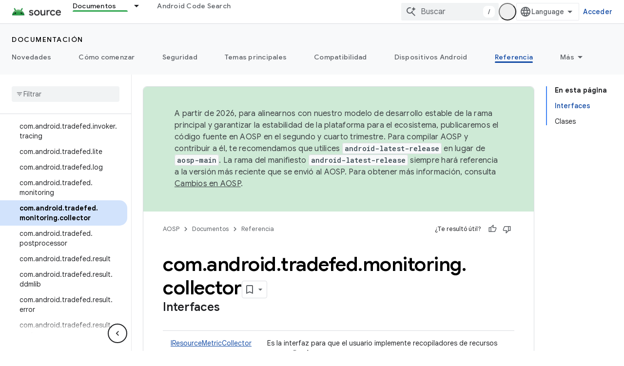

--- FILE ---
content_type: text/html; charset=utf-8
request_url: https://source.android.com/reference/tradefed/com/android/tradefed/monitoring/collector/package-summary.html?hl=es-419
body_size: 23516
content:









<!doctype html>
<html 
      lang="es-419-x-mtfrom-en"
      dir="ltr">
  <head>
    <meta name="google-signin-client-id" content="721724668570-nbkv1cfusk7kk4eni4pjvepaus73b13t.apps.googleusercontent.com"><meta name="google-signin-scope"
          content="profile email https://www.googleapis.com/auth/developerprofiles https://www.googleapis.com/auth/developerprofiles.award https://www.googleapis.com/auth/devprofiles.full_control.firstparty"><meta property="og:site_name" content="Android Open Source Project">
    <meta property="og:type" content="website"><meta name="theme-color" content="#34a853"><meta charset="utf-8">
    <meta content="IE=Edge" http-equiv="X-UA-Compatible">
    <meta name="viewport" content="width=device-width, initial-scale=1">
    

    <link rel="manifest" href="/_pwa/androidsource/manifest.json"
          crossorigin="use-credentials">
    <link rel="preconnect" href="//www.gstatic.com" crossorigin>
    <link rel="preconnect" href="//fonts.gstatic.com" crossorigin>
    <link rel="preconnect" href="//fonts.googleapis.com" crossorigin>
    <link rel="preconnect" href="//apis.google.com" crossorigin>
    <link rel="preconnect" href="//www.google-analytics.com" crossorigin><link rel="stylesheet" href="//fonts.googleapis.com/css?family=Google+Sans:400,500,600,700|Google+Sans+Text:400,400italic,500,500italic,600,600italic,700,700italic|Roboto+Mono:400,500,700&display=swap">
      <link rel="stylesheet"
            href="//fonts.googleapis.com/css2?family=Material+Icons&family=Material+Symbols+Outlined&display=block"><link rel="stylesheet" href="https://www.gstatic.com/devrel-devsite/prod/v5f5028bd8220352863507a1bacc6e2ea79a725fdb2dd736f205c6da16a3d00d1/androidsource/css/app.css">
      
        <link rel="stylesheet" href="https://www.gstatic.com/devrel-devsite/prod/v5f5028bd8220352863507a1bacc6e2ea79a725fdb2dd736f205c6da16a3d00d1/androidsource/css/dark-theme.css" disabled>
      <link rel="shortcut icon" href="https://www.gstatic.com/devrel-devsite/prod/v5f5028bd8220352863507a1bacc6e2ea79a725fdb2dd736f205c6da16a3d00d1/androidsource/images/favicon.svg">
    <link rel="apple-touch-icon" href="https://www.gstatic.com/devrel-devsite/prod/v5f5028bd8220352863507a1bacc6e2ea79a725fdb2dd736f205c6da16a3d00d1/androidsource/images/touchicon-180.png"><link rel="canonical" href="https://source.android.com/reference/tradefed/com/android/tradefed/monitoring/collector/package-summary?hl=es-419"><link rel="search" type="application/opensearchdescription+xml"
            title="Android Open Source Project" href="https://source.android.com/s/opensearch.xml?hl=es-419">
      <link rel="alternate" hreflang="en"
          href="https://source.android.com/reference/tradefed/com/android/tradefed/monitoring/collector/package-summary" /><link rel="alternate" hreflang="x-default" href="https://source.android.com/reference/tradefed/com/android/tradefed/monitoring/collector/package-summary" /><link rel="alternate" hreflang="ar"
          href="https://source.android.com/reference/tradefed/com/android/tradefed/monitoring/collector/package-summary?hl=ar" /><link rel="alternate" hreflang="bn"
          href="https://source.android.com/reference/tradefed/com/android/tradefed/monitoring/collector/package-summary?hl=bn" /><link rel="alternate" hreflang="zh-Hans"
          href="https://source.android.com/reference/tradefed/com/android/tradefed/monitoring/collector/package-summary?hl=zh-cn" /><link rel="alternate" hreflang="zh-Hant"
          href="https://source.android.com/reference/tradefed/com/android/tradefed/monitoring/collector/package-summary?hl=zh-tw" /><link rel="alternate" hreflang="fa"
          href="https://source.android.com/reference/tradefed/com/android/tradefed/monitoring/collector/package-summary?hl=fa" /><link rel="alternate" hreflang="fr"
          href="https://source.android.com/reference/tradefed/com/android/tradefed/monitoring/collector/package-summary?hl=fr" /><link rel="alternate" hreflang="de"
          href="https://source.android.com/reference/tradefed/com/android/tradefed/monitoring/collector/package-summary?hl=de" /><link rel="alternate" hreflang="he"
          href="https://source.android.com/reference/tradefed/com/android/tradefed/monitoring/collector/package-summary?hl=he" /><link rel="alternate" hreflang="hi"
          href="https://source.android.com/reference/tradefed/com/android/tradefed/monitoring/collector/package-summary?hl=hi" /><link rel="alternate" hreflang="id"
          href="https://source.android.com/reference/tradefed/com/android/tradefed/monitoring/collector/package-summary?hl=id" /><link rel="alternate" hreflang="it"
          href="https://source.android.com/reference/tradefed/com/android/tradefed/monitoring/collector/package-summary?hl=it" /><link rel="alternate" hreflang="ja"
          href="https://source.android.com/reference/tradefed/com/android/tradefed/monitoring/collector/package-summary?hl=ja" /><link rel="alternate" hreflang="ko"
          href="https://source.android.com/reference/tradefed/com/android/tradefed/monitoring/collector/package-summary?hl=ko" /><link rel="alternate" hreflang="pl"
          href="https://source.android.com/reference/tradefed/com/android/tradefed/monitoring/collector/package-summary?hl=pl" /><link rel="alternate" hreflang="pt-BR"
          href="https://source.android.com/reference/tradefed/com/android/tradefed/monitoring/collector/package-summary?hl=pt-br" /><link rel="alternate" hreflang="pt"
          href="https://source.android.com/reference/tradefed/com/android/tradefed/monitoring/collector/package-summary?hl=pt" /><link rel="alternate" hreflang="ru"
          href="https://source.android.com/reference/tradefed/com/android/tradefed/monitoring/collector/package-summary?hl=ru" /><link rel="alternate" hreflang="es"
          href="https://source.android.com/reference/tradefed/com/android/tradefed/monitoring/collector/package-summary?hl=es" /><link rel="alternate" hreflang="es-419"
          href="https://source.android.com/reference/tradefed/com/android/tradefed/monitoring/collector/package-summary?hl=es-419" /><link rel="alternate" hreflang="th"
          href="https://source.android.com/reference/tradefed/com/android/tradefed/monitoring/collector/package-summary?hl=th" /><link rel="alternate" hreflang="tr"
          href="https://source.android.com/reference/tradefed/com/android/tradefed/monitoring/collector/package-summary?hl=tr" /><link rel="alternate" hreflang="vi"
          href="https://source.android.com/reference/tradefed/com/android/tradefed/monitoring/collector/package-summary?hl=vi" /><title>com.android.tradefed.monitoring.collector &nbsp;|&nbsp; Android Open Source Project</title>

<meta property="og:title" content="com.android.tradefed.monitoring.collector &nbsp;|&nbsp; Android Open Source Project"><meta property="og:url" content="https://source.android.com/reference/tradefed/com/android/tradefed/monitoring/collector/package-summary?hl=es-419"><meta property="og:locale" content="es_419"><script type="application/ld+json">
  {
    "@context": "https://schema.org",
    "@type": "Article",
    
    "headline": "com.android.tradefed.monitoring.collector"
  }
</script><link rel="alternate machine-translated-from" hreflang="en"
        href="https://source.android.com/reference/tradefed/com/android/tradefed/monitoring/collector/package-summary?hl=en">
  
  
    
    
    





    
      <link rel="stylesheet" href="/extras.css"></head>
  <body class="color-scheme--light"
        template="page"
        theme="androidsource-theme"
        type="article"
        
        appearance
        
        layout="docs"
        
        
        
        
        
        display-toc
        pending>
  
    <devsite-progress type="indeterminate" id="app-progress"></devsite-progress>
  
  
    <a href="#main-content" class="skip-link button">
      
      Ir al contenido principal
    </a>
    <section class="devsite-wrapper">
      <devsite-cookie-notification-bar></devsite-cookie-notification-bar><devsite-header role="banner" keep-tabs-visible>
  
    





















<div class="devsite-header--inner" data-nosnippet>
  <div class="devsite-top-logo-row-wrapper-wrapper">
    <div class="devsite-top-logo-row-wrapper">
      <div class="devsite-top-logo-row">
        <button type="button" id="devsite-hamburger-menu"
          class="devsite-header-icon-button button-flat material-icons gc-analytics-event"
          data-category="Site-Wide Custom Events"
          data-label="Navigation menu button"
          visually-hidden
          aria-label="Abrir menú">
        </button>
        
<div class="devsite-product-name-wrapper">

  <a href="/" class="devsite-site-logo-link gc-analytics-event"
   data-category="Site-Wide Custom Events" data-label="Site logo" track-type="globalNav"
   track-name="androidOpenSourceProject" track-metadata-position="nav"
   track-metadata-eventDetail="nav">
  
  <picture>
    
    <source srcset="https://www.gstatic.com/devrel-devsite/prod/v5f5028bd8220352863507a1bacc6e2ea79a725fdb2dd736f205c6da16a3d00d1/androidsource/images/lockup-dark-theme.png"
            media="(prefers-color-scheme: dark)"
            class="devsite-dark-theme">
    
    <img src="https://www.gstatic.com/devrel-devsite/prod/v5f5028bd8220352863507a1bacc6e2ea79a725fdb2dd736f205c6da16a3d00d1/androidsource/images/lockup.png" class="devsite-site-logo" alt="Android Open Source Project">
  </picture>
  
</a>



  
  
  <span class="devsite-product-name">
    <ul class="devsite-breadcrumb-list"
  >
  
  <li class="devsite-breadcrumb-item
             ">
    
    
    
      
      
    
  </li>
  
</ul>
  </span>

</div>
        <div class="devsite-top-logo-row-middle">
          <div class="devsite-header-upper-tabs">
            
              
              
  <devsite-tabs class="upper-tabs">

    <nav class="devsite-tabs-wrapper" aria-label="Pestañas superiores">
      
        
          <tab class="devsite-dropdown
    
    devsite-active
    
    ">
  
    <a href="https://source.android.com/docs?hl=es-419"
    class="devsite-tabs-content gc-analytics-event "
      track-metadata-eventdetail="https://source.android.com/docs?hl=es-419"
    
       track-type="nav"
       track-metadata-position="nav - documentos"
       track-metadata-module="primary nav"
       aria-label="Documentos, selected" 
       
         
           data-category="Site-Wide Custom Events"
         
           data-label="Tab: Documentos"
         
           track-name="documentos"
         
       >
    Documentos
  
    </a>
    
      <button
         aria-haspopup="menu"
         aria-expanded="false"
         aria-label="Menú desplegable de Documentos"
         track-type="nav"
         track-metadata-eventdetail="https://source.android.com/docs?hl=es-419"
         track-metadata-position="nav - documentos"
         track-metadata-module="primary nav"
         
          
            data-category="Site-Wide Custom Events"
          
            data-label="Tab: Documentos"
          
            track-name="documentos"
          
        
         class="devsite-tabs-dropdown-toggle devsite-icon devsite-icon-arrow-drop-down"></button>
    
  
  <div class="devsite-tabs-dropdown" role="menu" aria-label="submenu" hidden>
    
    <div class="devsite-tabs-dropdown-content">
      
        <div class="devsite-tabs-dropdown-column
                    android-source-tabs-dropdown-column-small">
          
            <ul class="devsite-tabs-dropdown-section
                       ">
              
                <li class="devsite-nav-title" role="heading" tooltip>Novedades</li>
              
              
              
                <li class="devsite-nav-item">
                  <a href="https://source.android.com/docs/whatsnew/release-notes?hl=es-419"
                    
                     track-type="nav"
                     track-metadata-eventdetail="https://source.android.com/docs/whatsnew/release-notes?hl=es-419"
                     track-metadata-position="nav - documentos"
                     track-metadata-module="tertiary nav"
                     
                       track-metadata-module_headline="novedades"
                     
                     tooltip
                  >
                    
                    <div class="devsite-nav-item-title">
                      Notas de la versión
                    </div>
                    
                  </a>
                </li>
              
                <li class="devsite-nav-item">
                  <a href="https://source.android.com/docs/whatsnew/latest-security-bulletins?hl=es-419"
                    
                     track-type="nav"
                     track-metadata-eventdetail="https://source.android.com/docs/whatsnew/latest-security-bulletins?hl=es-419"
                     track-metadata-position="nav - documentos"
                     track-metadata-module="tertiary nav"
                     
                       track-metadata-module_headline="novedades"
                     
                     tooltip
                  >
                    
                    <div class="devsite-nav-item-title">
                      Boletines de seguridad más recientes
                    </div>
                    
                  </a>
                </li>
              
                <li class="devsite-nav-item">
                  <a href="https://source.android.com/docs/whatsnew/latest-cdd?hl=es-419"
                    
                     track-type="nav"
                     track-metadata-eventdetail="https://source.android.com/docs/whatsnew/latest-cdd?hl=es-419"
                     track-metadata-position="nav - documentos"
                     track-metadata-module="tertiary nav"
                     
                       track-metadata-module_headline="novedades"
                     
                     tooltip
                  >
                    
                    <div class="devsite-nav-item-title">
                      Documento de definición de compatibilidad (CDD) más reciente
                    </div>
                    
                  </a>
                </li>
              
                <li class="devsite-nav-item">
                  <a href="https://source.android.com/docs/whatsnew/site-updates?hl=es-419"
                    
                     track-type="nav"
                     track-metadata-eventdetail="https://source.android.com/docs/whatsnew/site-updates?hl=es-419"
                     track-metadata-position="nav - documentos"
                     track-metadata-module="tertiary nav"
                     
                       track-metadata-module_headline="novedades"
                     
                     tooltip
                  >
                    
                    <div class="devsite-nav-item-title">
                      Actualizaciones de sitios
                    </div>
                    
                  </a>
                </li>
              
            </ul>
          
            <ul class="devsite-tabs-dropdown-section
                       ">
              
                <li class="devsite-nav-title" role="heading" tooltip>Cómo comenzar</li>
              
              
              
                <li class="devsite-nav-item">
                  <a href="https://source.android.com/docs/setup/about?hl=es-419"
                    
                     track-type="nav"
                     track-metadata-eventdetail="https://source.android.com/docs/setup/about?hl=es-419"
                     track-metadata-position="nav - documentos"
                     track-metadata-module="tertiary nav"
                     
                       track-metadata-module_headline="novedades"
                     
                     tooltip
                  >
                    
                    <div class="devsite-nav-item-title">
                      Información
                    </div>
                    
                  </a>
                </li>
              
                <li class="devsite-nav-item">
                  <a href="https://source.android.com/docs/setup/start?hl=es-419"
                    
                     track-type="nav"
                     track-metadata-eventdetail="https://source.android.com/docs/setup/start?hl=es-419"
                     track-metadata-position="nav - documentos"
                     track-metadata-module="tertiary nav"
                     
                       track-metadata-module_headline="novedades"
                     
                     tooltip
                  >
                    
                    <div class="devsite-nav-item-title">
                      Comenzar
                    </div>
                    
                  </a>
                </li>
              
                <li class="devsite-nav-item">
                  <a href="https://source.android.com/docs/setup/download?hl=es-419"
                    
                     track-type="nav"
                     track-metadata-eventdetail="https://source.android.com/docs/setup/download?hl=es-419"
                     track-metadata-position="nav - documentos"
                     track-metadata-module="tertiary nav"
                     
                       track-metadata-module_headline="novedades"
                     
                     tooltip
                  >
                    
                    <div class="devsite-nav-item-title">
                      Descargar
                    </div>
                    
                  </a>
                </li>
              
                <li class="devsite-nav-item">
                  <a href="https://source.android.com/docs/setup/build?hl=es-419"
                    
                     track-type="nav"
                     track-metadata-eventdetail="https://source.android.com/docs/setup/build?hl=es-419"
                     track-metadata-position="nav - documentos"
                     track-metadata-module="tertiary nav"
                     
                       track-metadata-module_headline="novedades"
                     
                     tooltip
                  >
                    
                    <div class="devsite-nav-item-title">
                      Compilación
                    </div>
                    
                  </a>
                </li>
              
                <li class="devsite-nav-item">
                  <a href="https://source.android.com/docs/setup/test?hl=es-419"
                    
                     track-type="nav"
                     track-metadata-eventdetail="https://source.android.com/docs/setup/test?hl=es-419"
                     track-metadata-position="nav - documentos"
                     track-metadata-module="tertiary nav"
                     
                       track-metadata-module_headline="novedades"
                     
                     tooltip
                  >
                    
                    <div class="devsite-nav-item-title">
                      Cómo realizar pruebas
                    </div>
                    
                  </a>
                </li>
              
                <li class="devsite-nav-item">
                  <a href="https://source.android.com/docs/setup/create/coding-tasks?hl=es-419"
                    
                     track-type="nav"
                     track-metadata-eventdetail="https://source.android.com/docs/setup/create/coding-tasks?hl=es-419"
                     track-metadata-position="nav - documentos"
                     track-metadata-module="tertiary nav"
                     
                       track-metadata-module_headline="novedades"
                     
                     tooltip
                  >
                    
                    <div class="devsite-nav-item-title">
                      Crear
                    </div>
                    
                  </a>
                </li>
              
                <li class="devsite-nav-item">
                  <a href="https://source.android.com/docs/setup/contribute?hl=es-419"
                    
                     track-type="nav"
                     track-metadata-eventdetail="https://source.android.com/docs/setup/contribute?hl=es-419"
                     track-metadata-position="nav - documentos"
                     track-metadata-module="tertiary nav"
                     
                       track-metadata-module_headline="novedades"
                     
                     tooltip
                  >
                    
                    <div class="devsite-nav-item-title">
                      Contribuir
                    </div>
                    
                  </a>
                </li>
              
                <li class="devsite-nav-item">
                  <a href="https://source.android.com/docs/setup/community/cofc?hl=es-419"
                    
                     track-type="nav"
                     track-metadata-eventdetail="https://source.android.com/docs/setup/community/cofc?hl=es-419"
                     track-metadata-position="nav - documentos"
                     track-metadata-module="tertiary nav"
                     
                       track-metadata-module_headline="novedades"
                     
                     tooltip
                  >
                    
                    <div class="devsite-nav-item-title">
                      Comunidad
                    </div>
                    
                  </a>
                </li>
              
                <li class="devsite-nav-item">
                  <a href="https://source.android.com/docs/setup/reference?hl=es-419"
                    
                     track-type="nav"
                     track-metadata-eventdetail="https://source.android.com/docs/setup/reference?hl=es-419"
                     track-metadata-position="nav - documentos"
                     track-metadata-module="tertiary nav"
                     
                       track-metadata-module_headline="novedades"
                     
                     tooltip
                  >
                    
                    <div class="devsite-nav-item-title">
                      Herramientas, compilaciones y referencia relacionada
                    </div>
                    
                  </a>
                </li>
              
            </ul>
          
            <ul class="devsite-tabs-dropdown-section
                       ">
              
                <li class="devsite-nav-title" role="heading" tooltip>Seguridad</li>
              
              
              
                <li class="devsite-nav-item">
                  <a href="https://source.android.com/docs/security/overview?hl=es-419"
                    
                     track-type="nav"
                     track-metadata-eventdetail="https://source.android.com/docs/security/overview?hl=es-419"
                     track-metadata-position="nav - documentos"
                     track-metadata-module="tertiary nav"
                     
                       track-metadata-module_headline="novedades"
                     
                     tooltip
                  >
                    
                    <div class="devsite-nav-item-title">
                      Descripción general
                    </div>
                    
                  </a>
                </li>
              
                <li class="devsite-nav-item">
                  <a href="https://source.android.com/docs/security/bulletin?hl=es-419"
                    
                     track-type="nav"
                     track-metadata-eventdetail="https://source.android.com/docs/security/bulletin?hl=es-419"
                     track-metadata-position="nav - documentos"
                     track-metadata-module="tertiary nav"
                     
                       track-metadata-module_headline="novedades"
                     
                     tooltip
                  >
                    
                    <div class="devsite-nav-item-title">
                      Boletines
                    </div>
                    
                  </a>
                </li>
              
                <li class="devsite-nav-item">
                  <a href="https://source.android.com/docs/security/features?hl=es-419"
                    
                     track-type="nav"
                     track-metadata-eventdetail="https://source.android.com/docs/security/features?hl=es-419"
                     track-metadata-position="nav - documentos"
                     track-metadata-module="tertiary nav"
                     
                       track-metadata-module_headline="novedades"
                     
                     tooltip
                  >
                    
                    <div class="devsite-nav-item-title">
                      Atributos
                    </div>
                    
                  </a>
                </li>
              
                <li class="devsite-nav-item">
                  <a href="https://source.android.com/docs/security/test/fuzz-sanitize?hl=es-419"
                    
                     track-type="nav"
                     track-metadata-eventdetail="https://source.android.com/docs/security/test/fuzz-sanitize?hl=es-419"
                     track-metadata-position="nav - documentos"
                     track-metadata-module="tertiary nav"
                     
                       track-metadata-module_headline="novedades"
                     
                     tooltip
                  >
                    
                    <div class="devsite-nav-item-title">
                      Prueba
                    </div>
                    
                  </a>
                </li>
              
                <li class="devsite-nav-item">
                  <a href="https://source.android.com/docs/security/best-practices?hl=es-419"
                    
                     track-type="nav"
                     track-metadata-eventdetail="https://source.android.com/docs/security/best-practices?hl=es-419"
                     track-metadata-position="nav - documentos"
                     track-metadata-module="tertiary nav"
                     
                       track-metadata-module_headline="novedades"
                     
                     tooltip
                  >
                    
                    <div class="devsite-nav-item-title">
                      Prácticas recomendadas
                    </div>
                    
                  </a>
                </li>
              
            </ul>
          
        </div>
      
        <div class="devsite-tabs-dropdown-column
                    android-source-tabs-dropdown-column-small">
          
            <ul class="devsite-tabs-dropdown-section
                       ">
              
                <li class="devsite-nav-title" role="heading" tooltip>Temas principales</li>
              
              
              
                <li class="devsite-nav-item">
                  <a href="https://source.android.com/docs/core/architecture?hl=es-419"
                    
                     track-type="nav"
                     track-metadata-eventdetail="https://source.android.com/docs/core/architecture?hl=es-419"
                     track-metadata-position="nav - documentos"
                     track-metadata-module="tertiary nav"
                     
                       track-metadata-module_headline="temas principales"
                     
                     tooltip
                  >
                    
                    <div class="devsite-nav-item-title">
                      Arquitectura
                    </div>
                    
                  </a>
                </li>
              
                <li class="devsite-nav-item">
                  <a href="https://source.android.com/docs/core/audio?hl=es-419"
                    
                     track-type="nav"
                     track-metadata-eventdetail="https://source.android.com/docs/core/audio?hl=es-419"
                     track-metadata-position="nav - documentos"
                     track-metadata-module="tertiary nav"
                     
                       track-metadata-module_headline="temas principales"
                     
                     tooltip
                  >
                    
                    <div class="devsite-nav-item-title">
                      Audio
                    </div>
                    
                  </a>
                </li>
              
                <li class="devsite-nav-item">
                  <a href="https://source.android.com/docs/core/camera?hl=es-419"
                    
                     track-type="nav"
                     track-metadata-eventdetail="https://source.android.com/docs/core/camera?hl=es-419"
                     track-metadata-position="nav - documentos"
                     track-metadata-module="tertiary nav"
                     
                       track-metadata-module_headline="temas principales"
                     
                     tooltip
                  >
                    
                    <div class="devsite-nav-item-title">
                      Cámara
                    </div>
                    
                  </a>
                </li>
              
                <li class="devsite-nav-item">
                  <a href="https://source.android.com/docs/core/connect?hl=es-419"
                    
                     track-type="nav"
                     track-metadata-eventdetail="https://source.android.com/docs/core/connect?hl=es-419"
                     track-metadata-position="nav - documentos"
                     track-metadata-module="tertiary nav"
                     
                       track-metadata-module_headline="temas principales"
                     
                     tooltip
                  >
                    
                    <div class="devsite-nav-item-title">
                      Conectividad
                    </div>
                    
                  </a>
                </li>
              
                <li class="devsite-nav-item">
                  <a href="https://source.android.com/docs/core/data?hl=es-419"
                    
                     track-type="nav"
                     track-metadata-eventdetail="https://source.android.com/docs/core/data?hl=es-419"
                     track-metadata-position="nav - documentos"
                     track-metadata-module="tertiary nav"
                     
                       track-metadata-module_headline="temas principales"
                     
                     tooltip
                  >
                    
                    <div class="devsite-nav-item-title">
                      Datos
                    </div>
                    
                  </a>
                </li>
              
                <li class="devsite-nav-item">
                  <a href="https://source.android.com/docs/core/display?hl=es-419"
                    
                     track-type="nav"
                     track-metadata-eventdetail="https://source.android.com/docs/core/display?hl=es-419"
                     track-metadata-position="nav - documentos"
                     track-metadata-module="tertiary nav"
                     
                       track-metadata-module_headline="temas principales"
                     
                     tooltip
                  >
                    
                    <div class="devsite-nav-item-title">
                      Pantalla
                    </div>
                    
                  </a>
                </li>
              
                <li class="devsite-nav-item">
                  <a href="https://source.android.com/docs/core/fonts/custom-font-fallback?hl=es-419"
                    
                     track-type="nav"
                     track-metadata-eventdetail="https://source.android.com/docs/core/fonts/custom-font-fallback?hl=es-419"
                     track-metadata-position="nav - documentos"
                     track-metadata-module="tertiary nav"
                     
                       track-metadata-module_headline="temas principales"
                     
                     tooltip
                  >
                    
                    <div class="devsite-nav-item-title">
                      Fuentes
                    </div>
                    
                  </a>
                </li>
              
                <li class="devsite-nav-item">
                  <a href="https://source.android.com/docs/core/graphics?hl=es-419"
                    
                     track-type="nav"
                     track-metadata-eventdetail="https://source.android.com/docs/core/graphics?hl=es-419"
                     track-metadata-position="nav - documentos"
                     track-metadata-module="tertiary nav"
                     
                       track-metadata-module_headline="temas principales"
                     
                     tooltip
                  >
                    
                    <div class="devsite-nav-item-title">
                      Gráficos
                    </div>
                    
                  </a>
                </li>
              
                <li class="devsite-nav-item">
                  <a href="https://source.android.com/docs/core/interaction?hl=es-419"
                    
                     track-type="nav"
                     track-metadata-eventdetail="https://source.android.com/docs/core/interaction?hl=es-419"
                     track-metadata-position="nav - documentos"
                     track-metadata-module="tertiary nav"
                     
                       track-metadata-module_headline="temas principales"
                     
                     tooltip
                  >
                    
                    <div class="devsite-nav-item-title">
                      Interacción
                    </div>
                    
                  </a>
                </li>
              
                <li class="devsite-nav-item">
                  <a href="https://source.android.com/docs/core/media?hl=es-419"
                    
                     track-type="nav"
                     track-metadata-eventdetail="https://source.android.com/docs/core/media?hl=es-419"
                     track-metadata-position="nav - documentos"
                     track-metadata-module="tertiary nav"
                     
                       track-metadata-module_headline="temas principales"
                     
                     tooltip
                  >
                    
                    <div class="devsite-nav-item-title">
                      Contenido multimedia
                    </div>
                    
                  </a>
                </li>
              
                <li class="devsite-nav-item">
                  <a href="https://source.android.com/docs/core/perf?hl=es-419"
                    
                     track-type="nav"
                     track-metadata-eventdetail="https://source.android.com/docs/core/perf?hl=es-419"
                     track-metadata-position="nav - documentos"
                     track-metadata-module="tertiary nav"
                     
                       track-metadata-module_headline="temas principales"
                     
                     tooltip
                  >
                    
                    <div class="devsite-nav-item-title">
                      Rendimiento
                    </div>
                    
                  </a>
                </li>
              
                <li class="devsite-nav-item">
                  <a href="https://source.android.com/docs/core/permissions?hl=es-419"
                    
                     track-type="nav"
                     track-metadata-eventdetail="https://source.android.com/docs/core/permissions?hl=es-419"
                     track-metadata-position="nav - documentos"
                     track-metadata-module="tertiary nav"
                     
                       track-metadata-module_headline="temas principales"
                     
                     tooltip
                  >
                    
                    <div class="devsite-nav-item-title">
                      Permisos
                    </div>
                    
                  </a>
                </li>
              
                <li class="devsite-nav-item">
                  <a href="https://source.android.com/docs/core/power?hl=es-419"
                    
                     track-type="nav"
                     track-metadata-eventdetail="https://source.android.com/docs/core/power?hl=es-419"
                     track-metadata-position="nav - documentos"
                     track-metadata-module="tertiary nav"
                     
                       track-metadata-module_headline="temas principales"
                     
                     tooltip
                  >
                    
                    <div class="devsite-nav-item-title">
                      Energía
                    </div>
                    
                  </a>
                </li>
              
                <li class="devsite-nav-item">
                  <a href="https://source.android.com/docs/core/runtime?hl=es-419"
                    
                     track-type="nav"
                     track-metadata-eventdetail="https://source.android.com/docs/core/runtime?hl=es-419"
                     track-metadata-position="nav - documentos"
                     track-metadata-module="tertiary nav"
                     
                       track-metadata-module_headline="temas principales"
                     
                     tooltip
                  >
                    
                    <div class="devsite-nav-item-title">
                      Tiempo de ejecución
                    </div>
                    
                  </a>
                </li>
              
                <li class="devsite-nav-item">
                  <a href="https://source.android.com/docs/core/settings?hl=es-419"
                    
                     track-type="nav"
                     track-metadata-eventdetail="https://source.android.com/docs/core/settings?hl=es-419"
                     track-metadata-position="nav - documentos"
                     track-metadata-module="tertiary nav"
                     
                       track-metadata-module_headline="temas principales"
                     
                     tooltip
                  >
                    
                    <div class="devsite-nav-item-title">
                      Configuración
                    </div>
                    
                  </a>
                </li>
              
                <li class="devsite-nav-item">
                  <a href="https://source.android.com/docs/core/storage?hl=es-419"
                    
                     track-type="nav"
                     track-metadata-eventdetail="https://source.android.com/docs/core/storage?hl=es-419"
                     track-metadata-position="nav - documentos"
                     track-metadata-module="tertiary nav"
                     
                       track-metadata-module_headline="temas principales"
                     
                     tooltip
                  >
                    
                    <div class="devsite-nav-item-title">
                      Storage
                    </div>
                    
                  </a>
                </li>
              
                <li class="devsite-nav-item">
                  <a href="https://source.android.com/docs/core/tests?hl=es-419"
                    
                     track-type="nav"
                     track-metadata-eventdetail="https://source.android.com/docs/core/tests?hl=es-419"
                     track-metadata-position="nav - documentos"
                     track-metadata-module="tertiary nav"
                     
                       track-metadata-module_headline="temas principales"
                     
                     tooltip
                  >
                    
                    <div class="devsite-nav-item-title">
                      Pruebas
                    </div>
                    
                  </a>
                </li>
              
                <li class="devsite-nav-item">
                  <a href="https://source.android.com/docs/core/ota?hl=es-419"
                    
                     track-type="nav"
                     track-metadata-eventdetail="https://source.android.com/docs/core/ota?hl=es-419"
                     track-metadata-position="nav - documentos"
                     track-metadata-module="tertiary nav"
                     
                       track-metadata-module_headline="temas principales"
                     
                     tooltip
                  >
                    
                    <div class="devsite-nav-item-title">
                      Actualizaciones
                    </div>
                    
                  </a>
                </li>
              
                <li class="devsite-nav-item">
                  <a href="https://source.android.com/docs/core/virtualization?hl=es-419"
                    
                     track-type="nav"
                     track-metadata-eventdetail="https://source.android.com/docs/core/virtualization?hl=es-419"
                     track-metadata-position="nav - documentos"
                     track-metadata-module="tertiary nav"
                     
                       track-metadata-module_headline="temas principales"
                     
                     tooltip
                  >
                    
                    <div class="devsite-nav-item-title">
                      Virtualización
                    </div>
                    
                  </a>
                </li>
              
            </ul>
          
        </div>
      
        <div class="devsite-tabs-dropdown-column
                    android-source-tabs-dropdown-column-small">
          
            <ul class="devsite-tabs-dropdown-section
                       ">
              
                <li class="devsite-nav-title" role="heading" tooltip>Compatibilidad</li>
              
              
              
                <li class="devsite-nav-item">
                  <a href="https://source.android.com/docs/compatibility/cdd?hl=es-419"
                    
                     track-type="nav"
                     track-metadata-eventdetail="https://source.android.com/docs/compatibility/cdd?hl=es-419"
                     track-metadata-position="nav - documentos"
                     track-metadata-module="tertiary nav"
                     
                       track-metadata-module_headline="compatibilidad"
                     
                     tooltip
                  >
                    
                    <div class="devsite-nav-item-title">
                      Documento de definición de compatibilidad (CDD)
                    </div>
                    
                  </a>
                </li>
              
                <li class="devsite-nav-item">
                  <a href="https://source.android.com/docs/compatibility/cts?hl=es-419"
                    
                     track-type="nav"
                     track-metadata-eventdetail="https://source.android.com/docs/compatibility/cts?hl=es-419"
                     track-metadata-position="nav - documentos"
                     track-metadata-module="tertiary nav"
                     
                       track-metadata-module_headline="compatibilidad"
                     
                     tooltip
                  >
                    
                    <div class="devsite-nav-item-title">
                      Conjunto de pruebas de compatibilidad (CTS)
                    </div>
                    
                  </a>
                </li>
              
            </ul>
          
            <ul class="devsite-tabs-dropdown-section
                       ">
              
                <li class="devsite-nav-title" role="heading" tooltip>Dispositivos Android</li>
              
              
              
                <li class="devsite-nav-item">
                  <a href="https://source.android.com/docs/devices/cuttlefish?hl=es-419"
                    
                     track-type="nav"
                     track-metadata-eventdetail="https://source.android.com/docs/devices/cuttlefish?hl=es-419"
                     track-metadata-position="nav - documentos"
                     track-metadata-module="tertiary nav"
                     
                       track-metadata-module_headline="compatibilidad"
                     
                     tooltip
                  >
                    
                    <div class="devsite-nav-item-title">
                      Cuttlefish
                    </div>
                    
                  </a>
                </li>
              
                <li class="devsite-nav-item">
                  <a href="https://source.android.com/docs/devices/admin?hl=es-419"
                    
                     track-type="nav"
                     track-metadata-eventdetail="https://source.android.com/docs/devices/admin?hl=es-419"
                     track-metadata-position="nav - documentos"
                     track-metadata-module="tertiary nav"
                     
                       track-metadata-module_headline="compatibilidad"
                     
                     tooltip
                  >
                    
                    <div class="devsite-nav-item-title">
                      Enterprise
                    </div>
                    
                  </a>
                </li>
              
                <li class="devsite-nav-item">
                  <a href="https://source.android.com/docs/devices/tv?hl=es-419"
                    
                     track-type="nav"
                     track-metadata-eventdetail="https://source.android.com/docs/devices/tv?hl=es-419"
                     track-metadata-position="nav - documentos"
                     track-metadata-module="tertiary nav"
                     
                       track-metadata-module_headline="compatibilidad"
                     
                     tooltip
                  >
                    
                    <div class="devsite-nav-item-title">
                      TV
                    </div>
                    
                  </a>
                </li>
              
            </ul>
          
            <ul class="devsite-tabs-dropdown-section
                       ">
              
                <li class="devsite-nav-title" role="heading" tooltip>Automotive</li>
              
              
              
                <li class="devsite-nav-item">
                  <a href="https://source.android.com/docs/automotive/start/what_automotive?hl=es-419"
                    
                     track-type="nav"
                     track-metadata-eventdetail="https://source.android.com/docs/automotive/start/what_automotive?hl=es-419"
                     track-metadata-position="nav - documentos"
                     track-metadata-module="tertiary nav"
                     
                       track-metadata-module_headline="compatibilidad"
                     
                     tooltip
                  >
                    
                    <div class="devsite-nav-item-title">
                      Comenzar
                    </div>
                    
                  </a>
                </li>
              
                <li class="devsite-nav-item">
                  <a href="https://source.android.com/docs/automotive/guidelines?hl=es-419"
                    
                     track-type="nav"
                     track-metadata-eventdetail="https://source.android.com/docs/automotive/guidelines?hl=es-419"
                     track-metadata-position="nav - documentos"
                     track-metadata-module="tertiary nav"
                     
                       track-metadata-module_headline="compatibilidad"
                     
                     tooltip
                  >
                    
                    <div class="devsite-nav-item-title">
                      Lineamientos para el desarrollo
                    </div>
                    
                  </a>
                </li>
              
                <li class="devsite-nav-item">
                  <a href="https://source.android.com/docs/automotive/dev-tools?hl=es-419"
                    
                     track-type="nav"
                     track-metadata-eventdetail="https://source.android.com/docs/automotive/dev-tools?hl=es-419"
                     track-metadata-position="nav - documentos"
                     track-metadata-module="tertiary nav"
                     
                       track-metadata-module_headline="compatibilidad"
                     
                     tooltip
                  >
                    
                    <div class="devsite-nav-item-title">
                      Herramientas de desarrollo
                    </div>
                    
                  </a>
                </li>
              
                <li class="devsite-nav-item">
                  <a href="https://source.android.com/docs/automotive/tools?hl=es-419"
                    
                     track-type="nav"
                     track-metadata-eventdetail="https://source.android.com/docs/automotive/tools?hl=es-419"
                     track-metadata-position="nav - documentos"
                     track-metadata-module="tertiary nav"
                     
                       track-metadata-module_headline="compatibilidad"
                     
                     tooltip
                  >
                    
                    <div class="devsite-nav-item-title">
                      Herramientas y la infraestructura de pruebas
                    </div>
                    
                  </a>
                </li>
              
                <li class="devsite-nav-item">
                  <a href="https://source.android.com/docs/automotive/start/releases?hl=es-419"
                    
                     track-type="nav"
                     track-metadata-eventdetail="https://source.android.com/docs/automotive/start/releases?hl=es-419"
                     track-metadata-position="nav - documentos"
                     track-metadata-module="tertiary nav"
                     
                       track-metadata-module_headline="compatibilidad"
                     
                     tooltip
                  >
                    
                    <div class="devsite-nav-item-title">
                      Detalles de la versión
                    </div>
                    
                  </a>
                </li>
              
            </ul>
          
            <ul class="devsite-tabs-dropdown-section
                       ">
              
                <li class="devsite-nav-title" role="heading" tooltip>Referencia</li>
              
              
              
                <li class="devsite-nav-item">
                  <a href="https://source.android.com/reference/hidl?hl=es-419"
                    
                     track-type="nav"
                     track-metadata-eventdetail="https://source.android.com/reference/hidl?hl=es-419"
                     track-metadata-position="nav - documentos"
                     track-metadata-module="tertiary nav"
                     
                       track-metadata-module_headline="compatibilidad"
                     
                     tooltip
                  >
                    
                    <div class="devsite-nav-item-title">
                      HIDL
                    </div>
                    
                  </a>
                </li>
              
                <li class="devsite-nav-item">
                  <a href="https://source.android.com/reference/hal?hl=es-419"
                    
                     track-type="nav"
                     track-metadata-eventdetail="https://source.android.com/reference/hal?hl=es-419"
                     track-metadata-position="nav - documentos"
                     track-metadata-module="tertiary nav"
                     
                       track-metadata-module_headline="compatibilidad"
                     
                     tooltip
                  >
                    
                    <div class="devsite-nav-item-title">
                      HAL
                    </div>
                    
                  </a>
                </li>
              
                <li class="devsite-nav-item">
                  <a href="https://source.android.com/reference/tradefed/classes?hl=es-419"
                    
                     track-type="nav"
                     track-metadata-eventdetail="https://source.android.com/reference/tradefed/classes?hl=es-419"
                     track-metadata-position="nav - documentos"
                     track-metadata-module="tertiary nav"
                     
                       track-metadata-module_headline="compatibilidad"
                     
                     tooltip
                  >
                    
                    <div class="devsite-nav-item-title">
                      Federación de Comercio
                    </div>
                    
                  </a>
                </li>
              
                <li class="devsite-nav-item">
                  <a href="https://source.android.com/reference/sts/classes?hl=es-419"
                    
                     track-type="nav"
                     track-metadata-eventdetail="https://source.android.com/reference/sts/classes?hl=es-419"
                     track-metadata-position="nav - documentos"
                     track-metadata-module="tertiary nav"
                     
                       track-metadata-module_headline="compatibilidad"
                     
                     tooltip
                  >
                    
                    <div class="devsite-nav-item-title">
                      Paquete de pruebas de seguridad
                    </div>
                    
                  </a>
                </li>
              
            </ul>
          
        </div>
      
    </div>
  </div>
</tab>
        
      
        
          <tab  >
            
    <a href="https://cs.android.com/android/platform/superproject?hl=es-419"
    class="devsite-tabs-content gc-analytics-event "
      track-metadata-eventdetail="https://cs.android.com/android/platform/superproject?hl=es-419"
    
       track-type="nav"
       track-metadata-position="nav - android code search"
       track-metadata-module="primary nav"
       
       
         
           data-category="Site-Wide Custom Events"
         
           data-label="Tab: Android Code Search"
         
           track-name="android code search"
         
       >
    Android Code Search
  
    </a>
    
  
          </tab>
        
      
    </nav>

  </devsite-tabs>

            
           </div>
          
<devsite-search
    enable-signin
    enable-search
    enable-suggestions
      enable-query-completion
    
    enable-search-summaries
    project-name="Android Open Source Project"
    tenant-name="Android Open Source Project"
    
    
    
    
    
    >
  <form class="devsite-search-form" action="https://source.android.com/s/results?hl=es-419" method="GET">
    <div class="devsite-search-container">
      <button type="button"
              search-open
              class="devsite-search-button devsite-header-icon-button button-flat material-icons"
              
              aria-label="Abrir la búsqueda"></button>
      <div class="devsite-searchbox">
        <input
          aria-activedescendant=""
          aria-autocomplete="list"
          
          aria-label="Buscar"
          aria-expanded="false"
          aria-haspopup="listbox"
          autocomplete="off"
          class="devsite-search-field devsite-search-query"
          name="q"
          
          placeholder="Buscar"
          role="combobox"
          type="text"
          value=""
          >
          <div class="devsite-search-image material-icons" aria-hidden="true">
            
              <svg class="devsite-search-ai-image" width="24" height="24" viewBox="0 0 24 24" fill="none" xmlns="http://www.w3.org/2000/svg">
                  <g clip-path="url(#clip0_6641_386)">
                    <path d="M19.6 21L13.3 14.7C12.8 15.1 12.225 15.4167 11.575 15.65C10.925 15.8833 10.2333 16 9.5 16C7.68333 16 6.14167 15.375 4.875 14.125C3.625 12.8583 3 11.3167 3 9.5C3 7.68333 3.625 6.15 4.875 4.9C6.14167 3.63333 7.68333 3 9.5 3C10.0167 3 10.5167 3.05833 11 3.175C11.4833 3.275 11.9417 3.43333 12.375 3.65L10.825 5.2C10.6083 5.13333 10.3917 5.08333 10.175 5.05C9.95833 5.01667 9.73333 5 9.5 5C8.25 5 7.18333 5.44167 6.3 6.325C5.43333 7.19167 5 8.25 5 9.5C5 10.75 5.43333 11.8167 6.3 12.7C7.18333 13.5667 8.25 14 9.5 14C10.6667 14 11.6667 13.625 12.5 12.875C13.35 12.1083 13.8417 11.15 13.975 10H15.975C15.925 10.6333 15.7833 11.2333 15.55 11.8C15.3333 12.3667 15.05 12.8667 14.7 13.3L21 19.6L19.6 21ZM17.5 12C17.5 10.4667 16.9667 9.16667 15.9 8.1C14.8333 7.03333 13.5333 6.5 12 6.5C13.5333 6.5 14.8333 5.96667 15.9 4.9C16.9667 3.83333 17.5 2.53333 17.5 0.999999C17.5 2.53333 18.0333 3.83333 19.1 4.9C20.1667 5.96667 21.4667 6.5 23 6.5C21.4667 6.5 20.1667 7.03333 19.1 8.1C18.0333 9.16667 17.5 10.4667 17.5 12Z" fill="#5F6368"/>
                  </g>
                <defs>
                <clipPath id="clip0_6641_386">
                <rect width="24" height="24" fill="white"/>
                </clipPath>
                </defs>
              </svg>
            
          </div>
          <div class="devsite-search-shortcut-icon-container" aria-hidden="true">
            <kbd class="devsite-search-shortcut-icon">/</kbd>
          </div>
      </div>
    </div>
  </form>
  <button type="button"
          search-close
          class="devsite-search-button devsite-header-icon-button button-flat material-icons"
          
          aria-label="Cerrar la búsqueda"></button>
</devsite-search>

        </div>

        

          

          

          <devsite-appearance-selector></devsite-appearance-selector>

          
<devsite-language-selector>
  <ul role="presentation">
    
    
    <li role="presentation">
      <a role="menuitem" lang="en"
        >English</a>
    </li>
    
    <li role="presentation">
      <a role="menuitem" lang="de"
        >Deutsch</a>
    </li>
    
    <li role="presentation">
      <a role="menuitem" lang="es"
        >Español</a>
    </li>
    
    <li role="presentation">
      <a role="menuitem" lang="es_419"
        >Español – América Latina</a>
    </li>
    
    <li role="presentation">
      <a role="menuitem" lang="fr"
        >Français</a>
    </li>
    
    <li role="presentation">
      <a role="menuitem" lang="id"
        >Indonesia</a>
    </li>
    
    <li role="presentation">
      <a role="menuitem" lang="it"
        >Italiano</a>
    </li>
    
    <li role="presentation">
      <a role="menuitem" lang="pl"
        >Polski</a>
    </li>
    
    <li role="presentation">
      <a role="menuitem" lang="pt"
        >Português</a>
    </li>
    
    <li role="presentation">
      <a role="menuitem" lang="pt_br"
        >Português – Brasil</a>
    </li>
    
    <li role="presentation">
      <a role="menuitem" lang="vi"
        >Tiếng Việt</a>
    </li>
    
    <li role="presentation">
      <a role="menuitem" lang="tr"
        >Türkçe</a>
    </li>
    
    <li role="presentation">
      <a role="menuitem" lang="ru"
        >Русский</a>
    </li>
    
    <li role="presentation">
      <a role="menuitem" lang="he"
        >עברית</a>
    </li>
    
    <li role="presentation">
      <a role="menuitem" lang="ar"
        >العربيّة</a>
    </li>
    
    <li role="presentation">
      <a role="menuitem" lang="fa"
        >فارسی</a>
    </li>
    
    <li role="presentation">
      <a role="menuitem" lang="hi"
        >हिंदी</a>
    </li>
    
    <li role="presentation">
      <a role="menuitem" lang="bn"
        >বাংলা</a>
    </li>
    
    <li role="presentation">
      <a role="menuitem" lang="th"
        >ภาษาไทย</a>
    </li>
    
    <li role="presentation">
      <a role="menuitem" lang="zh_cn"
        >中文 – 简体</a>
    </li>
    
    <li role="presentation">
      <a role="menuitem" lang="zh_tw"
        >中文 – 繁體</a>
    </li>
    
    <li role="presentation">
      <a role="menuitem" lang="ja"
        >日本語</a>
    </li>
    
    <li role="presentation">
      <a role="menuitem" lang="ko"
        >한국어</a>
    </li>
    
  </ul>
</devsite-language-selector>


          

        

        
          <devsite-user 
                        
                        
                          enable-profiles
                        
                        
                        id="devsite-user">
            
              
              <span class="button devsite-top-button" aria-hidden="true" visually-hidden>Acceder</span>
            
          </devsite-user>
        
        
        
      </div>
    </div>
  </div>



  <div class="devsite-collapsible-section
    ">
    <div class="devsite-header-background">
      
        
          <div class="devsite-product-id-row"
           >
            <div class="devsite-product-description-row">
              
                
                <div class="devsite-product-id">
                  
                  
                  
                    <ul class="devsite-breadcrumb-list"
  >
  
  <li class="devsite-breadcrumb-item
             ">
    
    
    
      
        
  <a href="https://source.android.com/docs?hl=es-419"
      
        class="devsite-breadcrumb-link gc-analytics-event"
      
        data-category="Site-Wide Custom Events"
      
        data-label="Lower Header"
      
        data-value="1"
      
        track-type="globalNav"
      
        track-name="breadcrumb"
      
        track-metadata-position="1"
      
        track-metadata-eventdetail=""
      
    >
    
          Documentación
        
  </a>
  
      
    
  </li>
  
</ul>
                </div>
                
              
              
            </div>
            
          </div>
          
        
      
      
        <div class="devsite-doc-set-nav-row">
          
          
            
            
  <devsite-tabs class="lower-tabs">

    <nav class="devsite-tabs-wrapper" aria-label="Pestañas inferiores">
      
        
          <tab  >
            
    <a href="https://source.android.com/docs/whatsnew?hl=es-419"
    class="devsite-tabs-content gc-analytics-event "
      track-metadata-eventdetail="https://source.android.com/docs/whatsnew?hl=es-419"
    
       track-type="nav"
       track-metadata-position="nav - novedades"
       track-metadata-module="primary nav"
       
       
         
           data-category="Site-Wide Custom Events"
         
           data-label="Tab: Novedades"
         
           track-name="novedades"
         
       >
    Novedades
  
    </a>
    
  
          </tab>
        
      
        
          <tab  >
            
    <a href="https://source.android.com/docs/setup?hl=es-419"
    class="devsite-tabs-content gc-analytics-event "
      track-metadata-eventdetail="https://source.android.com/docs/setup?hl=es-419"
    
       track-type="nav"
       track-metadata-position="nav - cómo comenzar"
       track-metadata-module="primary nav"
       
       
         
           data-category="Site-Wide Custom Events"
         
           data-label="Tab: Cómo comenzar"
         
           track-name="cómo comenzar"
         
       >
    Cómo comenzar
  
    </a>
    
  
          </tab>
        
      
        
          <tab  >
            
    <a href="https://source.android.com/docs/security?hl=es-419"
    class="devsite-tabs-content gc-analytics-event "
      track-metadata-eventdetail="https://source.android.com/docs/security?hl=es-419"
    
       track-type="nav"
       track-metadata-position="nav - seguridad"
       track-metadata-module="primary nav"
       
       
         
           data-category="Site-Wide Custom Events"
         
           data-label="Tab: Seguridad"
         
           track-name="seguridad"
         
       >
    Seguridad
  
    </a>
    
  
          </tab>
        
      
        
          <tab  >
            
    <a href="https://source.android.com/docs/core?hl=es-419"
    class="devsite-tabs-content gc-analytics-event "
      track-metadata-eventdetail="https://source.android.com/docs/core?hl=es-419"
    
       track-type="nav"
       track-metadata-position="nav - temas principales"
       track-metadata-module="primary nav"
       
       
         
           data-category="Site-Wide Custom Events"
         
           data-label="Tab: Temas principales"
         
           track-name="temas principales"
         
       >
    Temas principales
  
    </a>
    
  
          </tab>
        
      
        
          <tab  >
            
    <a href="https://source.android.com/docs/compatibility?hl=es-419"
    class="devsite-tabs-content gc-analytics-event "
      track-metadata-eventdetail="https://source.android.com/docs/compatibility?hl=es-419"
    
       track-type="nav"
       track-metadata-position="nav - compatibilidad"
       track-metadata-module="primary nav"
       
       
         
           data-category="Site-Wide Custom Events"
         
           data-label="Tab: Compatibilidad"
         
           track-name="compatibilidad"
         
       >
    Compatibilidad
  
    </a>
    
  
          </tab>
        
      
        
          <tab  >
            
    <a href="https://source.android.com/docs/devices?hl=es-419"
    class="devsite-tabs-content gc-analytics-event "
      track-metadata-eventdetail="https://source.android.com/docs/devices?hl=es-419"
    
       track-type="nav"
       track-metadata-position="nav - dispositivos android"
       track-metadata-module="primary nav"
       
       
         
           data-category="Site-Wide Custom Events"
         
           data-label="Tab: Dispositivos Android"
         
           track-name="dispositivos android"
         
       >
    Dispositivos Android
  
    </a>
    
  
          </tab>
        
      
        
          <tab  >
            
    <a href="https://source.android.com/docs/automotive?hl=es-419"
    class="devsite-tabs-content gc-analytics-event "
      track-metadata-eventdetail="https://source.android.com/docs/automotive?hl=es-419"
    
       track-type="nav"
       track-metadata-position="nav - automotive"
       track-metadata-module="primary nav"
       
       
         
           data-category="Site-Wide Custom Events"
         
           data-label="Tab: Automotive"
         
           track-name="automotive"
         
       >
    Automotive
  
    </a>
    
  
          </tab>
        
      
        
          <tab  class="devsite-active">
            
    <a href="https://source.android.com/reference?hl=es-419"
    class="devsite-tabs-content gc-analytics-event "
      track-metadata-eventdetail="https://source.android.com/reference?hl=es-419"
    
       track-type="nav"
       track-metadata-position="nav - referencia"
       track-metadata-module="primary nav"
       aria-label="Referencia, selected" 
       
         
           data-category="Site-Wide Custom Events"
         
           data-label="Tab: Referencia"
         
           track-name="referencia"
         
       >
    Referencia
  
    </a>
    
  
          </tab>
        
      
    </nav>

  </devsite-tabs>

          
          
        </div>
      
    </div>
  </div>

</div>



  

  
</devsite-header>
      <devsite-book-nav scrollbars >
        
          





















<div class="devsite-book-nav-filter"
     >
  <span class="filter-list-icon material-icons" aria-hidden="true"></span>
  <input type="text"
         placeholder="Filtrar"
         
         aria-label="Escribe para filtrar"
         role="searchbox">
  
  <span class="filter-clear-button hidden"
        data-title="Borrar filtro"
        aria-label="Borrar filtro"
        role="button"
        tabindex="0"></span>
</div>

<nav class="devsite-book-nav devsite-nav nocontent"
     aria-label="Menú lateral">
  <div class="devsite-mobile-header">
    <button type="button"
            id="devsite-close-nav"
            class="devsite-header-icon-button button-flat material-icons gc-analytics-event"
            data-category="Site-Wide Custom Events"
            data-label="Close navigation"
            aria-label="Cerrar navegación">
    </button>
    <div class="devsite-product-name-wrapper">

  <a href="/" class="devsite-site-logo-link gc-analytics-event"
   data-category="Site-Wide Custom Events" data-label="Site logo" track-type="globalNav"
   track-name="androidOpenSourceProject" track-metadata-position="nav"
   track-metadata-eventDetail="nav">
  
  <picture>
    
    <source srcset="https://www.gstatic.com/devrel-devsite/prod/v5f5028bd8220352863507a1bacc6e2ea79a725fdb2dd736f205c6da16a3d00d1/androidsource/images/lockup-dark-theme.png"
            media="(prefers-color-scheme: dark)"
            class="devsite-dark-theme">
    
    <img src="https://www.gstatic.com/devrel-devsite/prod/v5f5028bd8220352863507a1bacc6e2ea79a725fdb2dd736f205c6da16a3d00d1/androidsource/images/lockup.png" class="devsite-site-logo" alt="Android Open Source Project">
  </picture>
  
</a>


  
      <span class="devsite-product-name">
        
        
        <ul class="devsite-breadcrumb-list"
  >
  
  <li class="devsite-breadcrumb-item
             ">
    
    
    
      
      
    
  </li>
  
</ul>
      </span>
    

</div>
  </div>

  <div class="devsite-book-nav-wrapper">
    <div class="devsite-mobile-nav-top">
      
        <ul class="devsite-nav-list">
          
            <li class="devsite-nav-item">
              
  
  <a href="/docs"
    
       class="devsite-nav-title gc-analytics-event
              
              devsite-nav-active"
    

    
      
        data-category="Site-Wide Custom Events"
      
        data-label="Tab: Documentos"
      
        track-name="documentos"
      
    
     data-category="Site-Wide Custom Events"
     data-label="Responsive Tab: Documentos"
     track-type="globalNav"
     track-metadata-eventDetail="globalMenu"
     track-metadata-position="nav">
  
    <span class="devsite-nav-text" tooltip >
      Documentos
   </span>
    
  
  </a>
  

  
    <ul class="devsite-nav-responsive-tabs devsite-nav-has-menu
               ">
      
<li class="devsite-nav-item">

  
  <span
    
       class="devsite-nav-title"
       tooltip
    
    
      
        data-category="Site-Wide Custom Events"
      
        data-label="Tab: Documentos"
      
        track-name="documentos"
      
    >
  
    <span class="devsite-nav-text" tooltip menu="Documentos">
      Más
   </span>
    
    <span class="devsite-nav-icon material-icons" data-icon="forward"
          menu="Documentos">
    </span>
    
  
  </span>
  

</li>

    </ul>
  
              
                <ul class="devsite-nav-responsive-tabs">
                  
                    
                    
                    
                    <li class="devsite-nav-item">
                      
  
  <a href="/docs/whatsnew"
    
       class="devsite-nav-title gc-analytics-event
              
              "
    

    
      
        data-category="Site-Wide Custom Events"
      
        data-label="Tab: Novedades"
      
        track-name="novedades"
      
    
     data-category="Site-Wide Custom Events"
     data-label="Responsive Tab: Novedades"
     track-type="globalNav"
     track-metadata-eventDetail="globalMenu"
     track-metadata-position="nav">
  
    <span class="devsite-nav-text" tooltip >
      Novedades
   </span>
    
  
  </a>
  

  
                    </li>
                  
                    
                    
                    
                    <li class="devsite-nav-item">
                      
  
  <a href="/docs/setup"
    
       class="devsite-nav-title gc-analytics-event
              
              "
    

    
      
        data-category="Site-Wide Custom Events"
      
        data-label="Tab: Cómo comenzar"
      
        track-name="cómo comenzar"
      
    
     data-category="Site-Wide Custom Events"
     data-label="Responsive Tab: Cómo comenzar"
     track-type="globalNav"
     track-metadata-eventDetail="globalMenu"
     track-metadata-position="nav">
  
    <span class="devsite-nav-text" tooltip >
      Cómo comenzar
   </span>
    
  
  </a>
  

  
                    </li>
                  
                    
                    
                    
                    <li class="devsite-nav-item">
                      
  
  <a href="/docs/security"
    
       class="devsite-nav-title gc-analytics-event
              
              "
    

    
      
        data-category="Site-Wide Custom Events"
      
        data-label="Tab: Seguridad"
      
        track-name="seguridad"
      
    
     data-category="Site-Wide Custom Events"
     data-label="Responsive Tab: Seguridad"
     track-type="globalNav"
     track-metadata-eventDetail="globalMenu"
     track-metadata-position="nav">
  
    <span class="devsite-nav-text" tooltip >
      Seguridad
   </span>
    
  
  </a>
  

  
                    </li>
                  
                    
                    
                    
                    <li class="devsite-nav-item">
                      
  
  <a href="/docs/core"
    
       class="devsite-nav-title gc-analytics-event
              
              "
    

    
      
        data-category="Site-Wide Custom Events"
      
        data-label="Tab: Temas principales"
      
        track-name="temas principales"
      
    
     data-category="Site-Wide Custom Events"
     data-label="Responsive Tab: Temas principales"
     track-type="globalNav"
     track-metadata-eventDetail="globalMenu"
     track-metadata-position="nav">
  
    <span class="devsite-nav-text" tooltip >
      Temas principales
   </span>
    
  
  </a>
  

  
                    </li>
                  
                    
                    
                    
                    <li class="devsite-nav-item">
                      
  
  <a href="/docs/compatibility"
    
       class="devsite-nav-title gc-analytics-event
              
              "
    

    
      
        data-category="Site-Wide Custom Events"
      
        data-label="Tab: Compatibilidad"
      
        track-name="compatibilidad"
      
    
     data-category="Site-Wide Custom Events"
     data-label="Responsive Tab: Compatibilidad"
     track-type="globalNav"
     track-metadata-eventDetail="globalMenu"
     track-metadata-position="nav">
  
    <span class="devsite-nav-text" tooltip >
      Compatibilidad
   </span>
    
  
  </a>
  

  
                    </li>
                  
                    
                    
                    
                    <li class="devsite-nav-item">
                      
  
  <a href="/docs/devices"
    
       class="devsite-nav-title gc-analytics-event
              
              "
    

    
      
        data-category="Site-Wide Custom Events"
      
        data-label="Tab: Dispositivos Android"
      
        track-name="dispositivos android"
      
    
     data-category="Site-Wide Custom Events"
     data-label="Responsive Tab: Dispositivos Android"
     track-type="globalNav"
     track-metadata-eventDetail="globalMenu"
     track-metadata-position="nav">
  
    <span class="devsite-nav-text" tooltip >
      Dispositivos Android
   </span>
    
  
  </a>
  

  
                    </li>
                  
                    
                    
                    
                    <li class="devsite-nav-item">
                      
  
  <a href="/docs/automotive"
    
       class="devsite-nav-title gc-analytics-event
              
              "
    

    
      
        data-category="Site-Wide Custom Events"
      
        data-label="Tab: Automotive"
      
        track-name="automotive"
      
    
     data-category="Site-Wide Custom Events"
     data-label="Responsive Tab: Automotive"
     track-type="globalNav"
     track-metadata-eventDetail="globalMenu"
     track-metadata-position="nav">
  
    <span class="devsite-nav-text" tooltip >
      Automotive
   </span>
    
  
  </a>
  

  
                    </li>
                  
                    
                    
                    
                    <li class="devsite-nav-item">
                      
  
  <a href="/reference"
    
       class="devsite-nav-title gc-analytics-event
              
              devsite-nav-active"
    

    
      
        data-category="Site-Wide Custom Events"
      
        data-label="Tab: Referencia"
      
        track-name="referencia"
      
    
     data-category="Site-Wide Custom Events"
     data-label="Responsive Tab: Referencia"
     track-type="globalNav"
     track-metadata-eventDetail="globalMenu"
     track-metadata-position="nav">
  
    <span class="devsite-nav-text" tooltip menu="_book">
      Referencia
   </span>
    
  
  </a>
  

  
                    </li>
                  
                </ul>
              
            </li>
          
            <li class="devsite-nav-item">
              
  
  <a href="https://cs.android.com/android/platform/superproject"
    
       class="devsite-nav-title gc-analytics-event
              
              "
    

    
      
        data-category="Site-Wide Custom Events"
      
        data-label="Tab: Android Code Search"
      
        track-name="android code search"
      
    
     data-category="Site-Wide Custom Events"
     data-label="Responsive Tab: Android Code Search"
     track-type="globalNav"
     track-metadata-eventDetail="globalMenu"
     track-metadata-position="nav">
  
    <span class="devsite-nav-text" tooltip >
      Android Code Search
   </span>
    
  
  </a>
  

  
              
            </li>
          
          
          
        </ul>
      
    </div>
    
      <div class="devsite-mobile-nav-bottom">
        
          
          <ul class="devsite-nav-list" menu="_book">
            <li class="devsite-nav-item"><a href="/reference"
        class="devsite-nav-title gc-analytics-event"
        data-category="Site-Wide Custom Events"
        data-label="Book nav link, pathname: /reference"
        track-type="bookNav"
        track-name="click"
        track-metadata-eventdetail="/reference"
      ><span class="devsite-nav-text" tooltip>Descripción general</span></a></li>

  <li class="devsite-nav-item
           devsite-nav-expandable
           devsite-nav-accordion"><div class="devsite-expandable-nav">
      <a class="devsite-nav-toggle" aria-hidden="true"></a><div class="devsite-nav-title devsite-nav-title-no-path" tabindex="0" role="button">
        <span class="devsite-nav-text" tooltip>HIDL</span>
      </div><ul class="devsite-nav-section"><li class="devsite-nav-item"><a href="/reference/hidl"
        class="devsite-nav-title gc-analytics-event"
        data-category="Site-Wide Custom Events"
        data-label="Book nav link, pathname: /reference/hidl"
        track-type="bookNav"
        track-name="click"
        track-metadata-eventdetail="/reference/hidl"
      ><span class="devsite-nav-text" tooltip>Descripción general</span></a></li></ul></div></li>

  <li class="devsite-nav-item
           devsite-nav-expandable
           devsite-nav-accordion"><div class="devsite-expandable-nav">
      <a class="devsite-nav-toggle" aria-hidden="true"></a><div class="devsite-nav-title devsite-nav-title-no-path" tabindex="0" role="button">
        <span class="devsite-nav-text" tooltip>HAL</span>
      </div><ul class="devsite-nav-section"><li class="devsite-nav-item"><a href="/reference/hal"
        class="devsite-nav-title gc-analytics-event"
        data-category="Site-Wide Custom Events"
        data-label="Book nav link, pathname: /reference/hal"
        track-type="bookNav"
        track-name="click"
        track-metadata-eventdetail="/reference/hal"
      ><span class="devsite-nav-text" tooltip>Capa de abstracción de hardware</span></a></li><li class="devsite-nav-item"><a href="/reference/hal/annotated"
        class="devsite-nav-title gc-analytics-event"
        data-category="Site-Wide Custom Events"
        data-label="Book nav link, pathname: /reference/hal/annotated"
        track-type="bookNav"
        track-name="click"
        track-metadata-eventdetail="/reference/hal/annotated"
      ><span class="devsite-nav-text" tooltip>Estructuras de datos</span></a></li><li class="devsite-nav-item"><a href="/reference/hal/classes"
        class="devsite-nav-title gc-analytics-event"
        data-category="Site-Wide Custom Events"
        data-label="Book nav link, pathname: /reference/hal/classes"
        track-type="bookNav"
        track-name="click"
        track-metadata-eventdetail="/reference/hal/classes"
      ><span class="devsite-nav-text" tooltip>Índice de las estructuras de datos</span></a></li><li class="devsite-nav-item"><a href="/reference/hal/functions"
        class="devsite-nav-title gc-analytics-event"
        data-category="Site-Wide Custom Events"
        data-label="Book nav link, pathname: /reference/hal/functions"
        track-type="bookNav"
        track-name="click"
        track-metadata-eventdetail="/reference/hal/functions"
      ><span class="devsite-nav-text" tooltip>Campos de datos</span></a></li><li class="devsite-nav-item"><a href="/reference/hal/files"
        class="devsite-nav-title gc-analytics-event"
        data-category="Site-Wide Custom Events"
        data-label="Book nav link, pathname: /reference/hal/files"
        track-type="bookNav"
        track-name="click"
        track-metadata-eventdetail="/reference/hal/files"
      ><span class="devsite-nav-text" tooltip>Lista de archivos</span></a></li><li class="devsite-nav-item"><a href="/reference/hal/globals"
        class="devsite-nav-title gc-analytics-event"
        data-category="Site-Wide Custom Events"
        data-label="Book nav link, pathname: /reference/hal/globals"
        track-type="bookNav"
        track-name="click"
        track-metadata-eventdetail="/reference/hal/globals"
      ><span class="devsite-nav-text" tooltip>Globales</span></a></li><li class="devsite-nav-item"><a href="/reference/hal/deprecated"
        class="devsite-nav-title gc-analytics-event"
        data-category="Site-Wide Custom Events"
        data-label="Book nav link, pathname: /reference/hal/deprecated"
        track-type="bookNav"
        track-name="click"
        track-metadata-eventdetail="/reference/hal/deprecated"
      ><span class="devsite-nav-text" tooltip>Baja</span></a></li></ul></div></li>

  <li class="devsite-nav-item
           devsite-nav-expandable
           devsite-nav-accordion"><div class="devsite-expandable-nav">
      <a class="devsite-nav-toggle" aria-hidden="true"></a><div class="devsite-nav-title devsite-nav-title-no-path" tabindex="0" role="button">
        <span class="devsite-nav-text" tooltip>Trade Federation</span>
      </div><ul class="devsite-nav-section"><li class="devsite-nav-item"><a href="/reference/tradefed/classes"
        class="devsite-nav-title gc-analytics-event"
        data-category="Site-Wide Custom Events"
        data-label="Book nav link, pathname: /reference/tradefed/classes"
        track-type="bookNav"
        track-name="click"
        track-metadata-eventdetail="/reference/tradefed/classes"
      ><span class="devsite-nav-text" tooltip>Class Index</span></a></li><li class="devsite-nav-item"><a href="/reference/tradefed/packages"
        class="devsite-nav-title gc-analytics-event"
        data-category="Site-Wide Custom Events"
        data-label="Book nav link, pathname: /reference/tradefed/packages"
        track-type="bookNav"
        track-name="click"
        track-metadata-eventdetail="/reference/tradefed/packages"
      ><span class="devsite-nav-text" tooltip>Package Index</span></a></li><li class="devsite-nav-item"><a href="/reference/tradefed/com/android/compatibility/common/tradefed/testtype/package-summary"
        class="devsite-nav-title gc-analytics-event"
        data-category="Site-Wide Custom Events"
        data-label="Book nav link, pathname: /reference/tradefed/com/android/compatibility/common/tradefed/testtype/package-summary"
        track-type="bookNav"
        track-name="click"
        track-metadata-eventdetail="/reference/tradefed/com/android/compatibility/common/tradefed/testtype/package-summary"
      ><span class="devsite-nav-text" tooltip>com.android.compatibility.common.tradefed.testtype</span></a></li><li class="devsite-nav-item"><a href="/reference/tradefed/com/android/ddmlib/package-summary"
        class="devsite-nav-title gc-analytics-event"
        data-category="Site-Wide Custom Events"
        data-label="Book nav link, pathname: /reference/tradefed/com/android/ddmlib/package-summary"
        track-type="bookNav"
        track-name="click"
        track-metadata-eventdetail="/reference/tradefed/com/android/ddmlib/package-summary"
      ><span class="devsite-nav-text" tooltip>com.android.ddmlib</span></a></li><li class="devsite-nav-item"><a href="/reference/tradefed/com/android/ddmlib/testrunner/package-summary"
        class="devsite-nav-title gc-analytics-event"
        data-category="Site-Wide Custom Events"
        data-label="Book nav link, pathname: /reference/tradefed/com/android/ddmlib/testrunner/package-summary"
        track-type="bookNav"
        track-name="click"
        track-metadata-eventdetail="/reference/tradefed/com/android/ddmlib/testrunner/package-summary"
      ><span class="devsite-nav-text" tooltip>com.android.ddmlib.testrunner</span></a></li><li class="devsite-nav-item"><a href="/reference/tradefed/com/android/ddmlib/utils/package-summary"
        class="devsite-nav-title gc-analytics-event"
        data-category="Site-Wide Custom Events"
        data-label="Book nav link, pathname: /reference/tradefed/com/android/ddmlib/utils/package-summary"
        track-type="bookNav"
        track-name="click"
        track-metadata-eventdetail="/reference/tradefed/com/android/ddmlib/utils/package-summary"
      ><span class="devsite-nav-text" tooltip>com.android.ddmlib.utils</span></a></li><li class="devsite-nav-item"><a href="/reference/tradefed/com/android/incfs/install/package-summary"
        class="devsite-nav-title gc-analytics-event"
        data-category="Site-Wide Custom Events"
        data-label="Book nav link, pathname: /reference/tradefed/com/android/incfs/install/package-summary"
        track-type="bookNav"
        track-name="click"
        track-metadata-eventdetail="/reference/tradefed/com/android/incfs/install/package-summary"
      ><span class="devsite-nav-text" tooltip>com.android.incfs.install</span></a></li><li class="devsite-nav-item"><a href="/reference/tradefed/com/android/incfs/install/adb/ddmlib/package-summary"
        class="devsite-nav-title gc-analytics-event"
        data-category="Site-Wide Custom Events"
        data-label="Book nav link, pathname: /reference/tradefed/com/android/incfs/install/adb/ddmlib/package-summary"
        track-type="bookNav"
        track-name="click"
        track-metadata-eventdetail="/reference/tradefed/com/android/incfs/install/adb/ddmlib/package-summary"
      ><span class="devsite-nav-text" tooltip>com.android.incfs.install.adb.ddmlib</span></a></li><li class="devsite-nav-item"><a href="/reference/tradefed/com/android/tradefed/ai/package-summary"
        class="devsite-nav-title gc-analytics-event"
        data-category="Site-Wide Custom Events"
        data-label="Book nav link, pathname: /reference/tradefed/com/android/tradefed/ai/package-summary"
        track-type="bookNav"
        track-name="click"
        track-metadata-eventdetail="/reference/tradefed/com/android/tradefed/ai/package-summary"
      ><span class="devsite-nav-text" tooltip>com.android.tradefed.ai</span></a></li><li class="devsite-nav-item"><a href="/reference/tradefed/com/android/tradefed/auth/package-summary"
        class="devsite-nav-title gc-analytics-event"
        data-category="Site-Wide Custom Events"
        data-label="Book nav link, pathname: /reference/tradefed/com/android/tradefed/auth/package-summary"
        track-type="bookNav"
        track-name="click"
        track-metadata-eventdetail="/reference/tradefed/com/android/tradefed/auth/package-summary"
      ><span class="devsite-nav-text" tooltip>com.android.tradefed.auth</span></a></li><li class="devsite-nav-item"><a href="/reference/tradefed/com/android/tradefed/build/package-summary"
        class="devsite-nav-title gc-analytics-event"
        data-category="Site-Wide Custom Events"
        data-label="Book nav link, pathname: /reference/tradefed/com/android/tradefed/build/package-summary"
        track-type="bookNav"
        track-name="click"
        track-metadata-eventdetail="/reference/tradefed/com/android/tradefed/build/package-summary"
      ><span class="devsite-nav-text" tooltip>com.android.tradefed.build</span></a></li><li class="devsite-nav-item"><a href="/reference/tradefed/com/android/tradefed/build/cache/package-summary"
        class="devsite-nav-title gc-analytics-event"
        data-category="Site-Wide Custom Events"
        data-label="Book nav link, pathname: /reference/tradefed/com/android/tradefed/build/cache/package-summary"
        track-type="bookNav"
        track-name="click"
        track-metadata-eventdetail="/reference/tradefed/com/android/tradefed/build/cache/package-summary"
      ><span class="devsite-nav-text" tooltip>com.android.tradefed.build.cache</span></a></li><li class="devsite-nav-item"><a href="/reference/tradefed/com/android/tradefed/build/content/package-summary"
        class="devsite-nav-title gc-analytics-event"
        data-category="Site-Wide Custom Events"
        data-label="Book nav link, pathname: /reference/tradefed/com/android/tradefed/build/content/package-summary"
        track-type="bookNav"
        track-name="click"
        track-metadata-eventdetail="/reference/tradefed/com/android/tradefed/build/content/package-summary"
      ><span class="devsite-nav-text" tooltip>com.android.tradefed.build.content</span></a></li><li class="devsite-nav-item"><a href="/reference/tradefed/com/android/tradefed/build/gcs/package-summary"
        class="devsite-nav-title gc-analytics-event"
        data-category="Site-Wide Custom Events"
        data-label="Book nav link, pathname: /reference/tradefed/com/android/tradefed/build/gcs/package-summary"
        track-type="bookNav"
        track-name="click"
        track-metadata-eventdetail="/reference/tradefed/com/android/tradefed/build/gcs/package-summary"
      ><span class="devsite-nav-text" tooltip>com.android.tradefed.build.gcs</span></a></li><li class="devsite-nav-item"><a href="/reference/tradefed/com/android/tradefed/cache/package-summary"
        class="devsite-nav-title gc-analytics-event"
        data-category="Site-Wide Custom Events"
        data-label="Book nav link, pathname: /reference/tradefed/com/android/tradefed/cache/package-summary"
        track-type="bookNav"
        track-name="click"
        track-metadata-eventdetail="/reference/tradefed/com/android/tradefed/cache/package-summary"
      ><span class="devsite-nav-text" tooltip>com.android.tradefed.cache</span></a></li><li class="devsite-nav-item"><a href="/reference/tradefed/com/android/tradefed/cache/remote/package-summary"
        class="devsite-nav-title gc-analytics-event"
        data-category="Site-Wide Custom Events"
        data-label="Book nav link, pathname: /reference/tradefed/com/android/tradefed/cache/remote/package-summary"
        track-type="bookNav"
        track-name="click"
        track-metadata-eventdetail="/reference/tradefed/com/android/tradefed/cache/remote/package-summary"
      ><span class="devsite-nav-text" tooltip>com.android.tradefed.cache.remote</span></a></li><li class="devsite-nav-item"><a href="/reference/tradefed/com/android/tradefed/cluster/package-summary"
        class="devsite-nav-title gc-analytics-event"
        data-category="Site-Wide Custom Events"
        data-label="Book nav link, pathname: /reference/tradefed/com/android/tradefed/cluster/package-summary"
        track-type="bookNav"
        track-name="click"
        track-metadata-eventdetail="/reference/tradefed/com/android/tradefed/cluster/package-summary"
      ><span class="devsite-nav-text" tooltip>com.android.tradefed.cluster</span></a></li><li class="devsite-nav-item"><a href="/reference/tradefed/com/android/tradefed/command/package-summary"
        class="devsite-nav-title gc-analytics-event"
        data-category="Site-Wide Custom Events"
        data-label="Book nav link, pathname: /reference/tradefed/com/android/tradefed/command/package-summary"
        track-type="bookNav"
        track-name="click"
        track-metadata-eventdetail="/reference/tradefed/com/android/tradefed/command/package-summary"
      ><span class="devsite-nav-text" tooltip>com.android.tradefed.command</span></a></li><li class="devsite-nav-item"><a href="/reference/tradefed/com/android/tradefed/command/console/package-summary"
        class="devsite-nav-title gc-analytics-event"
        data-category="Site-Wide Custom Events"
        data-label="Book nav link, pathname: /reference/tradefed/com/android/tradefed/command/console/package-summary"
        track-type="bookNav"
        track-name="click"
        track-metadata-eventdetail="/reference/tradefed/com/android/tradefed/command/console/package-summary"
      ><span class="devsite-nav-text" tooltip>com.android.tradefed.command.console</span></a></li><li class="devsite-nav-item"><a href="/reference/tradefed/com/android/tradefed/command/remote/package-summary"
        class="devsite-nav-title gc-analytics-event"
        data-category="Site-Wide Custom Events"
        data-label="Book nav link, pathname: /reference/tradefed/com/android/tradefed/command/remote/package-summary"
        track-type="bookNav"
        track-name="click"
        track-metadata-eventdetail="/reference/tradefed/com/android/tradefed/command/remote/package-summary"
      ><span class="devsite-nav-text" tooltip>com.android.tradefed.command.remote</span></a></li><li class="devsite-nav-item"><a href="/reference/tradefed/com/android/tradefed/config/package-summary"
        class="devsite-nav-title gc-analytics-event"
        data-category="Site-Wide Custom Events"
        data-label="Book nav link, pathname: /reference/tradefed/com/android/tradefed/config/package-summary"
        track-type="bookNav"
        track-name="click"
        track-metadata-eventdetail="/reference/tradefed/com/android/tradefed/config/package-summary"
      ><span class="devsite-nav-text" tooltip>com.android.tradefed.config</span></a></li><li class="devsite-nav-item"><a href="/reference/tradefed/com/android/tradefed/config/filter/package-summary"
        class="devsite-nav-title gc-analytics-event"
        data-category="Site-Wide Custom Events"
        data-label="Book nav link, pathname: /reference/tradefed/com/android/tradefed/config/filter/package-summary"
        track-type="bookNav"
        track-name="click"
        track-metadata-eventdetail="/reference/tradefed/com/android/tradefed/config/filter/package-summary"
      ><span class="devsite-nav-text" tooltip>com.android.tradefed.config.filter</span></a></li><li class="devsite-nav-item"><a href="/reference/tradefed/com/android/tradefed/config/gcs/package-summary"
        class="devsite-nav-title gc-analytics-event"
        data-category="Site-Wide Custom Events"
        data-label="Book nav link, pathname: /reference/tradefed/com/android/tradefed/config/gcs/package-summary"
        track-type="bookNav"
        track-name="click"
        track-metadata-eventdetail="/reference/tradefed/com/android/tradefed/config/gcs/package-summary"
      ><span class="devsite-nav-text" tooltip>com.android.tradefed.config.gcs</span></a></li><li class="devsite-nav-item"><a href="/reference/tradefed/com/android/tradefed/config/proxy/package-summary"
        class="devsite-nav-title gc-analytics-event"
        data-category="Site-Wide Custom Events"
        data-label="Book nav link, pathname: /reference/tradefed/com/android/tradefed/config/proxy/package-summary"
        track-type="bookNav"
        track-name="click"
        track-metadata-eventdetail="/reference/tradefed/com/android/tradefed/config/proxy/package-summary"
      ><span class="devsite-nav-text" tooltip>com.android.tradefed.config.proxy</span></a></li><li class="devsite-nav-item"><a href="/reference/tradefed/com/android/tradefed/config/remote/package-summary"
        class="devsite-nav-title gc-analytics-event"
        data-category="Site-Wide Custom Events"
        data-label="Book nav link, pathname: /reference/tradefed/com/android/tradefed/config/remote/package-summary"
        track-type="bookNav"
        track-name="click"
        track-metadata-eventdetail="/reference/tradefed/com/android/tradefed/config/remote/package-summary"
      ><span class="devsite-nav-text" tooltip>com.android.tradefed.config.remote</span></a></li><li class="devsite-nav-item"><a href="/reference/tradefed/com/android/tradefed/config/yaml/package-summary"
        class="devsite-nav-title gc-analytics-event"
        data-category="Site-Wide Custom Events"
        data-label="Book nav link, pathname: /reference/tradefed/com/android/tradefed/config/yaml/package-summary"
        track-type="bookNav"
        track-name="click"
        track-metadata-eventdetail="/reference/tradefed/com/android/tradefed/config/yaml/package-summary"
      ><span class="devsite-nav-text" tooltip>com.android.tradefed.config.yaml</span></a></li><li class="devsite-nav-item"><a href="/reference/tradefed/com/android/tradefed/dependency/package-summary"
        class="devsite-nav-title gc-analytics-event"
        data-category="Site-Wide Custom Events"
        data-label="Book nav link, pathname: /reference/tradefed/com/android/tradefed/dependency/package-summary"
        track-type="bookNav"
        track-name="click"
        track-metadata-eventdetail="/reference/tradefed/com/android/tradefed/dependency/package-summary"
      ><span class="devsite-nav-text" tooltip>com.android.tradefed.dependency</span></a></li><li class="devsite-nav-item"><a href="/reference/tradefed/com/android/tradefed/device/package-summary"
        class="devsite-nav-title gc-analytics-event"
        data-category="Site-Wide Custom Events"
        data-label="Book nav link, pathname: /reference/tradefed/com/android/tradefed/device/package-summary"
        track-type="bookNav"
        track-name="click"
        track-metadata-eventdetail="/reference/tradefed/com/android/tradefed/device/package-summary"
      ><span class="devsite-nav-text" tooltip>com.android.tradefed.device</span></a></li><li class="devsite-nav-item"><a href="/reference/tradefed/com/android/tradefed/device/battery/package-summary"
        class="devsite-nav-title gc-analytics-event"
        data-category="Site-Wide Custom Events"
        data-label="Book nav link, pathname: /reference/tradefed/com/android/tradefed/device/battery/package-summary"
        track-type="bookNav"
        track-name="click"
        track-metadata-eventdetail="/reference/tradefed/com/android/tradefed/device/battery/package-summary"
      ><span class="devsite-nav-text" tooltip>com.android.tradefed.device.battery</span></a></li><li class="devsite-nav-item"><a href="/reference/tradefed/com/android/tradefed/device/cloud/package-summary"
        class="devsite-nav-title gc-analytics-event"
        data-category="Site-Wide Custom Events"
        data-label="Book nav link, pathname: /reference/tradefed/com/android/tradefed/device/cloud/package-summary"
        track-type="bookNav"
        track-name="click"
        track-metadata-eventdetail="/reference/tradefed/com/android/tradefed/device/cloud/package-summary"
      ><span class="devsite-nav-text" tooltip>com.android.tradefed.device.cloud</span></a></li><li class="devsite-nav-item"><a href="/reference/tradefed/com/android/tradefed/device/connection/package-summary"
        class="devsite-nav-title gc-analytics-event"
        data-category="Site-Wide Custom Events"
        data-label="Book nav link, pathname: /reference/tradefed/com/android/tradefed/device/connection/package-summary"
        track-type="bookNav"
        track-name="click"
        track-metadata-eventdetail="/reference/tradefed/com/android/tradefed/device/connection/package-summary"
      ><span class="devsite-nav-text" tooltip>com.android.tradefed.device.connection</span></a></li><li class="devsite-nav-item"><a href="/reference/tradefed/com/android/tradefed/device/contentprovider/package-summary"
        class="devsite-nav-title gc-analytics-event"
        data-category="Site-Wide Custom Events"
        data-label="Book nav link, pathname: /reference/tradefed/com/android/tradefed/device/contentprovider/package-summary"
        track-type="bookNav"
        track-name="click"
        track-metadata-eventdetail="/reference/tradefed/com/android/tradefed/device/contentprovider/package-summary"
      ><span class="devsite-nav-text" tooltip>com.android.tradefed.device.contentprovider</span></a></li><li class="devsite-nav-item"><a href="/reference/tradefed/com/android/tradefed/device/helper/package-summary"
        class="devsite-nav-title gc-analytics-event"
        data-category="Site-Wide Custom Events"
        data-label="Book nav link, pathname: /reference/tradefed/com/android/tradefed/device/helper/package-summary"
        track-type="bookNav"
        track-name="click"
        track-metadata-eventdetail="/reference/tradefed/com/android/tradefed/device/helper/package-summary"
      ><span class="devsite-nav-text" tooltip>com.android.tradefed.device.helper</span></a></li><li class="devsite-nav-item"><a href="/reference/tradefed/com/android/tradefed/device/internal/package-summary"
        class="devsite-nav-title gc-analytics-event"
        data-category="Site-Wide Custom Events"
        data-label="Book nav link, pathname: /reference/tradefed/com/android/tradefed/device/internal/package-summary"
        track-type="bookNav"
        track-name="click"
        track-metadata-eventdetail="/reference/tradefed/com/android/tradefed/device/internal/package-summary"
      ><span class="devsite-nav-text" tooltip>com.android.tradefed.device.internal</span></a></li><li class="devsite-nav-item"><a href="/reference/tradefed/com/android/tradefed/device/metric/package-summary"
        class="devsite-nav-title gc-analytics-event"
        data-category="Site-Wide Custom Events"
        data-label="Book nav link, pathname: /reference/tradefed/com/android/tradefed/device/metric/package-summary"
        track-type="bookNav"
        track-name="click"
        track-metadata-eventdetail="/reference/tradefed/com/android/tradefed/device/metric/package-summary"
      ><span class="devsite-nav-text" tooltip>com.android.tradefed.device.metric</span></a></li><li class="devsite-nav-item"><a href="/reference/tradefed/com/android/tradefed/device/recovery/package-summary"
        class="devsite-nav-title gc-analytics-event"
        data-category="Site-Wide Custom Events"
        data-label="Book nav link, pathname: /reference/tradefed/com/android/tradefed/device/recovery/package-summary"
        track-type="bookNav"
        track-name="click"
        track-metadata-eventdetail="/reference/tradefed/com/android/tradefed/device/recovery/package-summary"
      ><span class="devsite-nav-text" tooltip>com.android.tradefed.device.recovery</span></a></li><li class="devsite-nav-item"><a href="/reference/tradefed/com/android/tradefed/device/server/package-summary"
        class="devsite-nav-title gc-analytics-event"
        data-category="Site-Wide Custom Events"
        data-label="Book nav link, pathname: /reference/tradefed/com/android/tradefed/device/server/package-summary"
        track-type="bookNav"
        track-name="click"
        track-metadata-eventdetail="/reference/tradefed/com/android/tradefed/device/server/package-summary"
      ><span class="devsite-nav-text" tooltip>com.android.tradefed.device.server</span></a></li><li class="devsite-nav-item"><a href="/reference/tradefed/com/android/tradefed/device/server/jdwp/package-summary"
        class="devsite-nav-title gc-analytics-event"
        data-category="Site-Wide Custom Events"
        data-label="Book nav link, pathname: /reference/tradefed/com/android/tradefed/device/server/jdwp/package-summary"
        track-type="bookNav"
        track-name="click"
        track-metadata-eventdetail="/reference/tradefed/com/android/tradefed/device/server/jdwp/package-summary"
      ><span class="devsite-nav-text" tooltip>com.android.tradefed.device.server.jdwp</span></a></li><li class="devsite-nav-item"><a href="/reference/tradefed/com/android/tradefed/device/server/jdwp/chunkhandler/package-summary"
        class="devsite-nav-title gc-analytics-event"
        data-category="Site-Wide Custom Events"
        data-label="Book nav link, pathname: /reference/tradefed/com/android/tradefed/device/server/jdwp/chunkhandler/package-summary"
        track-type="bookNav"
        track-name="click"
        track-metadata-eventdetail="/reference/tradefed/com/android/tradefed/device/server/jdwp/chunkhandler/package-summary"
      ><span class="devsite-nav-text" tooltip>com.android.tradefed.device.server.jdwp.chunkhandler</span></a></li><li class="devsite-nav-item"><a href="/reference/tradefed/com/android/tradefed/device/server/jdwp/packets/package-summary"
        class="devsite-nav-title gc-analytics-event"
        data-category="Site-Wide Custom Events"
        data-label="Book nav link, pathname: /reference/tradefed/com/android/tradefed/device/server/jdwp/packets/package-summary"
        track-type="bookNav"
        track-name="click"
        track-metadata-eventdetail="/reference/tradefed/com/android/tradefed/device/server/jdwp/packets/package-summary"
      ><span class="devsite-nav-text" tooltip>com.android.tradefed.device.server.jdwp.packets</span></a></li><li class="devsite-nav-item"><a href="/reference/tradefed/com/android/tradefed/error/package-summary"
        class="devsite-nav-title gc-analytics-event"
        data-category="Site-Wide Custom Events"
        data-label="Book nav link, pathname: /reference/tradefed/com/android/tradefed/error/package-summary"
        track-type="bookNav"
        track-name="click"
        track-metadata-eventdetail="/reference/tradefed/com/android/tradefed/error/package-summary"
      ><span class="devsite-nav-text" tooltip>com.android.tradefed.error</span></a></li><li class="devsite-nav-item"><a href="/reference/tradefed/com/android/tradefed/host/package-summary"
        class="devsite-nav-title gc-analytics-event"
        data-category="Site-Wide Custom Events"
        data-label="Book nav link, pathname: /reference/tradefed/com/android/tradefed/host/package-summary"
        track-type="bookNav"
        track-name="click"
        track-metadata-eventdetail="/reference/tradefed/com/android/tradefed/host/package-summary"
      ><span class="devsite-nav-text" tooltip>com.android.tradefed.host</span></a></li><li class="devsite-nav-item"><a href="/reference/tradefed/com/android/tradefed/host/gcs/package-summary"
        class="devsite-nav-title gc-analytics-event"
        data-category="Site-Wide Custom Events"
        data-label="Book nav link, pathname: /reference/tradefed/com/android/tradefed/host/gcs/package-summary"
        track-type="bookNav"
        track-name="click"
        track-metadata-eventdetail="/reference/tradefed/com/android/tradefed/host/gcs/package-summary"
      ><span class="devsite-nav-text" tooltip>com.android.tradefed.host.gcs</span></a></li><li class="devsite-nav-item"><a href="/reference/tradefed/com/android/tradefed/invoker/package-summary"
        class="devsite-nav-title gc-analytics-event"
        data-category="Site-Wide Custom Events"
        data-label="Book nav link, pathname: /reference/tradefed/com/android/tradefed/invoker/package-summary"
        track-type="bookNav"
        track-name="click"
        track-metadata-eventdetail="/reference/tradefed/com/android/tradefed/invoker/package-summary"
      ><span class="devsite-nav-text" tooltip>com.android.tradefed.invoker</span></a></li><li class="devsite-nav-item"><a href="/reference/tradefed/com/android/tradefed/invoker/logger/package-summary"
        class="devsite-nav-title gc-analytics-event"
        data-category="Site-Wide Custom Events"
        data-label="Book nav link, pathname: /reference/tradefed/com/android/tradefed/invoker/logger/package-summary"
        track-type="bookNav"
        track-name="click"
        track-metadata-eventdetail="/reference/tradefed/com/android/tradefed/invoker/logger/package-summary"
      ><span class="devsite-nav-text" tooltip>com.android.tradefed.invoker.logger</span></a></li><li class="devsite-nav-item"><a href="/reference/tradefed/com/android/tradefed/invoker/sandbox/package-summary"
        class="devsite-nav-title gc-analytics-event"
        data-category="Site-Wide Custom Events"
        data-label="Book nav link, pathname: /reference/tradefed/com/android/tradefed/invoker/sandbox/package-summary"
        track-type="bookNav"
        track-name="click"
        track-metadata-eventdetail="/reference/tradefed/com/android/tradefed/invoker/sandbox/package-summary"
      ><span class="devsite-nav-text" tooltip>com.android.tradefed.invoker.sandbox</span></a></li><li class="devsite-nav-item"><a href="/reference/tradefed/com/android/tradefed/invoker/shard/package-summary"
        class="devsite-nav-title gc-analytics-event"
        data-category="Site-Wide Custom Events"
        data-label="Book nav link, pathname: /reference/tradefed/com/android/tradefed/invoker/shard/package-summary"
        track-type="bookNav"
        track-name="click"
        track-metadata-eventdetail="/reference/tradefed/com/android/tradefed/invoker/shard/package-summary"
      ><span class="devsite-nav-text" tooltip>com.android.tradefed.invoker.shard</span></a></li><li class="devsite-nav-item"><a href="/reference/tradefed/com/android/tradefed/invoker/shard/token/package-summary"
        class="devsite-nav-title gc-analytics-event"
        data-category="Site-Wide Custom Events"
        data-label="Book nav link, pathname: /reference/tradefed/com/android/tradefed/invoker/shard/token/package-summary"
        track-type="bookNav"
        track-name="click"
        track-metadata-eventdetail="/reference/tradefed/com/android/tradefed/invoker/shard/token/package-summary"
      ><span class="devsite-nav-text" tooltip>com.android.tradefed.invoker.shard.token</span></a></li><li class="devsite-nav-item"><a href="/reference/tradefed/com/android/tradefed/invoker/tracing/package-summary"
        class="devsite-nav-title gc-analytics-event"
        data-category="Site-Wide Custom Events"
        data-label="Book nav link, pathname: /reference/tradefed/com/android/tradefed/invoker/tracing/package-summary"
        track-type="bookNav"
        track-name="click"
        track-metadata-eventdetail="/reference/tradefed/com/android/tradefed/invoker/tracing/package-summary"
      ><span class="devsite-nav-text" tooltip>com.android.tradefed.invoker.tracing</span></a></li><li class="devsite-nav-item"><a href="/reference/tradefed/com/android/tradefed/lite/package-summary"
        class="devsite-nav-title gc-analytics-event"
        data-category="Site-Wide Custom Events"
        data-label="Book nav link, pathname: /reference/tradefed/com/android/tradefed/lite/package-summary"
        track-type="bookNav"
        track-name="click"
        track-metadata-eventdetail="/reference/tradefed/com/android/tradefed/lite/package-summary"
      ><span class="devsite-nav-text" tooltip>com.android.tradefed.lite</span></a></li><li class="devsite-nav-item"><a href="/reference/tradefed/com/android/tradefed/log/package-summary"
        class="devsite-nav-title gc-analytics-event"
        data-category="Site-Wide Custom Events"
        data-label="Book nav link, pathname: /reference/tradefed/com/android/tradefed/log/package-summary"
        track-type="bookNav"
        track-name="click"
        track-metadata-eventdetail="/reference/tradefed/com/android/tradefed/log/package-summary"
      ><span class="devsite-nav-text" tooltip>com.android.tradefed.log</span></a></li><li class="devsite-nav-item"><a href="/reference/tradefed/com/android/tradefed/monitoring/package-summary"
        class="devsite-nav-title gc-analytics-event"
        data-category="Site-Wide Custom Events"
        data-label="Book nav link, pathname: /reference/tradefed/com/android/tradefed/monitoring/package-summary"
        track-type="bookNav"
        track-name="click"
        track-metadata-eventdetail="/reference/tradefed/com/android/tradefed/monitoring/package-summary"
      ><span class="devsite-nav-text" tooltip>com.android.tradefed.monitoring</span></a></li><li class="devsite-nav-item"><a href="/reference/tradefed/com/android/tradefed/monitoring/collector/package-summary"
        class="devsite-nav-title gc-analytics-event"
        data-category="Site-Wide Custom Events"
        data-label="Book nav link, pathname: /reference/tradefed/com/android/tradefed/monitoring/collector/package-summary"
        track-type="bookNav"
        track-name="click"
        track-metadata-eventdetail="/reference/tradefed/com/android/tradefed/monitoring/collector/package-summary"
      ><span class="devsite-nav-text" tooltip>com.android.tradefed.monitoring.collector</span></a></li><li class="devsite-nav-item"><a href="/reference/tradefed/com/android/tradefed/postprocessor/package-summary"
        class="devsite-nav-title gc-analytics-event"
        data-category="Site-Wide Custom Events"
        data-label="Book nav link, pathname: /reference/tradefed/com/android/tradefed/postprocessor/package-summary"
        track-type="bookNav"
        track-name="click"
        track-metadata-eventdetail="/reference/tradefed/com/android/tradefed/postprocessor/package-summary"
      ><span class="devsite-nav-text" tooltip>com.android.tradefed.postprocessor</span></a></li><li class="devsite-nav-item"><a href="/reference/tradefed/com/android/tradefed/result/package-summary"
        class="devsite-nav-title gc-analytics-event"
        data-category="Site-Wide Custom Events"
        data-label="Book nav link, pathname: /reference/tradefed/com/android/tradefed/result/package-summary"
        track-type="bookNav"
        track-name="click"
        track-metadata-eventdetail="/reference/tradefed/com/android/tradefed/result/package-summary"
      ><span class="devsite-nav-text" tooltip>com.android.tradefed.result</span></a></li><li class="devsite-nav-item"><a href="/reference/tradefed/com/android/tradefed/result/ddmlib/package-summary"
        class="devsite-nav-title gc-analytics-event"
        data-category="Site-Wide Custom Events"
        data-label="Book nav link, pathname: /reference/tradefed/com/android/tradefed/result/ddmlib/package-summary"
        track-type="bookNav"
        track-name="click"
        track-metadata-eventdetail="/reference/tradefed/com/android/tradefed/result/ddmlib/package-summary"
      ><span class="devsite-nav-text" tooltip>com.android.tradefed.result.ddmlib</span></a></li><li class="devsite-nav-item"><a href="/reference/tradefed/com/android/tradefed/result/error/package-summary"
        class="devsite-nav-title gc-analytics-event"
        data-category="Site-Wide Custom Events"
        data-label="Book nav link, pathname: /reference/tradefed/com/android/tradefed/result/error/package-summary"
        track-type="bookNav"
        track-name="click"
        track-metadata-eventdetail="/reference/tradefed/com/android/tradefed/result/error/package-summary"
      ><span class="devsite-nav-text" tooltip>com.android.tradefed.result.error</span></a></li><li class="devsite-nav-item"><a href="/reference/tradefed/com/android/tradefed/result/proto/package-summary"
        class="devsite-nav-title gc-analytics-event"
        data-category="Site-Wide Custom Events"
        data-label="Book nav link, pathname: /reference/tradefed/com/android/tradefed/result/proto/package-summary"
        track-type="bookNav"
        track-name="click"
        track-metadata-eventdetail="/reference/tradefed/com/android/tradefed/result/proto/package-summary"
      ><span class="devsite-nav-text" tooltip>com.android.tradefed.result.proto</span></a></li><li class="devsite-nav-item"><a href="/reference/tradefed/com/android/tradefed/result/resultdb/package-summary"
        class="devsite-nav-title gc-analytics-event"
        data-category="Site-Wide Custom Events"
        data-label="Book nav link, pathname: /reference/tradefed/com/android/tradefed/result/resultdb/package-summary"
        track-type="bookNav"
        track-name="click"
        track-metadata-eventdetail="/reference/tradefed/com/android/tradefed/result/resultdb/package-summary"
      ><span class="devsite-nav-text" tooltip>com.android.tradefed.result.resultdb</span></a></li><li class="devsite-nav-item"><a href="/reference/tradefed/com/android/tradefed/result/retry/package-summary"
        class="devsite-nav-title gc-analytics-event"
        data-category="Site-Wide Custom Events"
        data-label="Book nav link, pathname: /reference/tradefed/com/android/tradefed/result/retry/package-summary"
        track-type="bookNav"
        track-name="click"
        track-metadata-eventdetail="/reference/tradefed/com/android/tradefed/result/retry/package-summary"
      ><span class="devsite-nav-text" tooltip>com.android.tradefed.result.retry</span></a></li><li class="devsite-nav-item"><a href="/reference/tradefed/com/android/tradefed/result/skipped/package-summary"
        class="devsite-nav-title gc-analytics-event"
        data-category="Site-Wide Custom Events"
        data-label="Book nav link, pathname: /reference/tradefed/com/android/tradefed/result/skipped/package-summary"
        track-type="bookNav"
        track-name="click"
        track-metadata-eventdetail="/reference/tradefed/com/android/tradefed/result/skipped/package-summary"
      ><span class="devsite-nav-text" tooltip>com.android.tradefed.result.skipped</span></a></li><li class="devsite-nav-item"><a href="/reference/tradefed/com/android/tradefed/result/suite/package-summary"
        class="devsite-nav-title gc-analytics-event"
        data-category="Site-Wide Custom Events"
        data-label="Book nav link, pathname: /reference/tradefed/com/android/tradefed/result/suite/package-summary"
        track-type="bookNav"
        track-name="click"
        track-metadata-eventdetail="/reference/tradefed/com/android/tradefed/result/suite/package-summary"
      ><span class="devsite-nav-text" tooltip>com.android.tradefed.result.suite</span></a></li><li class="devsite-nav-item"><a href="/reference/tradefed/com/android/tradefed/retry/package-summary"
        class="devsite-nav-title gc-analytics-event"
        data-category="Site-Wide Custom Events"
        data-label="Book nav link, pathname: /reference/tradefed/com/android/tradefed/retry/package-summary"
        track-type="bookNav"
        track-name="click"
        track-metadata-eventdetail="/reference/tradefed/com/android/tradefed/retry/package-summary"
      ><span class="devsite-nav-text" tooltip>com.android.tradefed.retry</span></a></li><li class="devsite-nav-item"><a href="/reference/tradefed/com/android/tradefed/sandbox/package-summary"
        class="devsite-nav-title gc-analytics-event"
        data-category="Site-Wide Custom Events"
        data-label="Book nav link, pathname: /reference/tradefed/com/android/tradefed/sandbox/package-summary"
        track-type="bookNav"
        track-name="click"
        track-metadata-eventdetail="/reference/tradefed/com/android/tradefed/sandbox/package-summary"
      ><span class="devsite-nav-text" tooltip>com.android.tradefed.sandbox</span></a></li><li class="devsite-nav-item"><a href="/reference/tradefed/com/android/tradefed/service/package-summary"
        class="devsite-nav-title gc-analytics-event"
        data-category="Site-Wide Custom Events"
        data-label="Book nav link, pathname: /reference/tradefed/com/android/tradefed/service/package-summary"
        track-type="bookNav"
        track-name="click"
        track-metadata-eventdetail="/reference/tradefed/com/android/tradefed/service/package-summary"
      ><span class="devsite-nav-text" tooltip>com.android.tradefed.service</span></a></li><li class="devsite-nav-item"><a href="/reference/tradefed/com/android/tradefed/service/internal/package-summary"
        class="devsite-nav-title gc-analytics-event"
        data-category="Site-Wide Custom Events"
        data-label="Book nav link, pathname: /reference/tradefed/com/android/tradefed/service/internal/package-summary"
        track-type="bookNav"
        track-name="click"
        track-metadata-eventdetail="/reference/tradefed/com/android/tradefed/service/internal/package-summary"
      ><span class="devsite-nav-text" tooltip>com.android.tradefed.service.internal</span></a></li><li class="devsite-nav-item"><a href="/reference/tradefed/com/android/tradefed/service/management/package-summary"
        class="devsite-nav-title gc-analytics-event"
        data-category="Site-Wide Custom Events"
        data-label="Book nav link, pathname: /reference/tradefed/com/android/tradefed/service/management/package-summary"
        track-type="bookNav"
        track-name="click"
        track-metadata-eventdetail="/reference/tradefed/com/android/tradefed/service/management/package-summary"
      ><span class="devsite-nav-text" tooltip>com.android.tradefed.service.management</span></a></li><li class="devsite-nav-item"><a href="/reference/tradefed/com/android/tradefed/suite/checker/package-summary"
        class="devsite-nav-title gc-analytics-event"
        data-category="Site-Wide Custom Events"
        data-label="Book nav link, pathname: /reference/tradefed/com/android/tradefed/suite/checker/package-summary"
        track-type="bookNav"
        track-name="click"
        track-metadata-eventdetail="/reference/tradefed/com/android/tradefed/suite/checker/package-summary"
      ><span class="devsite-nav-text" tooltip>com.android.tradefed.suite.checker</span></a></li><li class="devsite-nav-item"><a href="/reference/tradefed/com/android/tradefed/suite/checker/baseline/package-summary"
        class="devsite-nav-title gc-analytics-event"
        data-category="Site-Wide Custom Events"
        data-label="Book nav link, pathname: /reference/tradefed/com/android/tradefed/suite/checker/baseline/package-summary"
        track-type="bookNav"
        track-name="click"
        track-metadata-eventdetail="/reference/tradefed/com/android/tradefed/suite/checker/baseline/package-summary"
      ><span class="devsite-nav-text" tooltip>com.android.tradefed.suite.checker.baseline</span></a></li><li class="devsite-nav-item"><a href="/reference/tradefed/com/android/tradefed/targetprep/package-summary"
        class="devsite-nav-title gc-analytics-event"
        data-category="Site-Wide Custom Events"
        data-label="Book nav link, pathname: /reference/tradefed/com/android/tradefed/targetprep/package-summary"
        track-type="bookNav"
        track-name="click"
        track-metadata-eventdetail="/reference/tradefed/com/android/tradefed/targetprep/package-summary"
      ><span class="devsite-nav-text" tooltip>com.android.tradefed.targetprep</span></a></li><li class="devsite-nav-item"><a href="/reference/tradefed/com/android/tradefed/targetprep/adb/package-summary"
        class="devsite-nav-title gc-analytics-event"
        data-category="Site-Wide Custom Events"
        data-label="Book nav link, pathname: /reference/tradefed/com/android/tradefed/targetprep/adb/package-summary"
        track-type="bookNav"
        track-name="click"
        track-metadata-eventdetail="/reference/tradefed/com/android/tradefed/targetprep/adb/package-summary"
      ><span class="devsite-nav-text" tooltip>com.android.tradefed.targetprep.adb</span></a></li><li class="devsite-nav-item"><a href="/reference/tradefed/com/android/tradefed/targetprep/app/package-summary"
        class="devsite-nav-title gc-analytics-event"
        data-category="Site-Wide Custom Events"
        data-label="Book nav link, pathname: /reference/tradefed/com/android/tradefed/targetprep/app/package-summary"
        track-type="bookNav"
        track-name="click"
        track-metadata-eventdetail="/reference/tradefed/com/android/tradefed/targetprep/app/package-summary"
      ><span class="devsite-nav-text" tooltip>com.android.tradefed.targetprep.app</span></a></li><li class="devsite-nav-item"><a href="/reference/tradefed/com/android/tradefed/targetprep/companion/package-summary"
        class="devsite-nav-title gc-analytics-event"
        data-category="Site-Wide Custom Events"
        data-label="Book nav link, pathname: /reference/tradefed/com/android/tradefed/targetprep/companion/package-summary"
        track-type="bookNav"
        track-name="click"
        track-metadata-eventdetail="/reference/tradefed/com/android/tradefed/targetprep/companion/package-summary"
      ><span class="devsite-nav-text" tooltip>com.android.tradefed.targetprep.companion</span></a></li><li class="devsite-nav-item"><a href="/reference/tradefed/com/android/tradefed/targetprep/incremental/package-summary"
        class="devsite-nav-title gc-analytics-event"
        data-category="Site-Wide Custom Events"
        data-label="Book nav link, pathname: /reference/tradefed/com/android/tradefed/targetprep/incremental/package-summary"
        track-type="bookNav"
        track-name="click"
        track-metadata-eventdetail="/reference/tradefed/com/android/tradefed/targetprep/incremental/package-summary"
      ><span class="devsite-nav-text" tooltip>com.android.tradefed.targetprep.incremental</span></a></li><li class="devsite-nav-item"><a href="/reference/tradefed/com/android/tradefed/targetprep/multi/package-summary"
        class="devsite-nav-title gc-analytics-event"
        data-category="Site-Wide Custom Events"
        data-label="Book nav link, pathname: /reference/tradefed/com/android/tradefed/targetprep/multi/package-summary"
        track-type="bookNav"
        track-name="click"
        track-metadata-eventdetail="/reference/tradefed/com/android/tradefed/targetprep/multi/package-summary"
      ><span class="devsite-nav-text" tooltip>com.android.tradefed.targetprep.multi</span></a></li><li class="devsite-nav-item"><a href="/reference/tradefed/com/android/tradefed/targetprep/suite/package-summary"
        class="devsite-nav-title gc-analytics-event"
        data-category="Site-Wide Custom Events"
        data-label="Book nav link, pathname: /reference/tradefed/com/android/tradefed/targetprep/suite/package-summary"
        track-type="bookNav"
        track-name="click"
        track-metadata-eventdetail="/reference/tradefed/com/android/tradefed/targetprep/suite/package-summary"
      ><span class="devsite-nav-text" tooltip>com.android.tradefed.targetprep.suite</span></a></li><li class="devsite-nav-item"><a href="/reference/tradefed/com/android/tradefed/targetprep/sync/package-summary"
        class="devsite-nav-title gc-analytics-event"
        data-category="Site-Wide Custom Events"
        data-label="Book nav link, pathname: /reference/tradefed/com/android/tradefed/targetprep/sync/package-summary"
        track-type="bookNav"
        track-name="click"
        track-metadata-eventdetail="/reference/tradefed/com/android/tradefed/targetprep/sync/package-summary"
      ><span class="devsite-nav-text" tooltip>com.android.tradefed.targetprep.sync</span></a></li><li class="devsite-nav-item"><a href="/reference/tradefed/com/android/tradefed/testtype/package-summary"
        class="devsite-nav-title gc-analytics-event"
        data-category="Site-Wide Custom Events"
        data-label="Book nav link, pathname: /reference/tradefed/com/android/tradefed/testtype/package-summary"
        track-type="bookNav"
        track-name="click"
        track-metadata-eventdetail="/reference/tradefed/com/android/tradefed/testtype/package-summary"
      ><span class="devsite-nav-text" tooltip>com.android.tradefed.testtype</span></a></li><li class="devsite-nav-item"><a href="/reference/tradefed/com/android/tradefed/testtype/binary/package-summary"
        class="devsite-nav-title gc-analytics-event"
        data-category="Site-Wide Custom Events"
        data-label="Book nav link, pathname: /reference/tradefed/com/android/tradefed/testtype/binary/package-summary"
        track-type="bookNav"
        track-name="click"
        track-metadata-eventdetail="/reference/tradefed/com/android/tradefed/testtype/binary/package-summary"
      ><span class="devsite-nav-text" tooltip>com.android.tradefed.testtype.binary</span></a></li><li class="devsite-nav-item"><a href="/reference/tradefed/com/android/tradefed/testtype/coverage/package-summary"
        class="devsite-nav-title gc-analytics-event"
        data-category="Site-Wide Custom Events"
        data-label="Book nav link, pathname: /reference/tradefed/com/android/tradefed/testtype/coverage/package-summary"
        track-type="bookNav"
        track-name="click"
        track-metadata-eventdetail="/reference/tradefed/com/android/tradefed/testtype/coverage/package-summary"
      ><span class="devsite-nav-text" tooltip>com.android.tradefed.testtype.coverage</span></a></li><li class="devsite-nav-item"><a href="/reference/tradefed/com/android/tradefed/testtype/host/package-summary"
        class="devsite-nav-title gc-analytics-event"
        data-category="Site-Wide Custom Events"
        data-label="Book nav link, pathname: /reference/tradefed/com/android/tradefed/testtype/host/package-summary"
        track-type="bookNav"
        track-name="click"
        track-metadata-eventdetail="/reference/tradefed/com/android/tradefed/testtype/host/package-summary"
      ><span class="devsite-nav-text" tooltip>com.android.tradefed.testtype.host</span></a></li><li class="devsite-nav-item"><a href="/reference/tradefed/com/android/tradefed/testtype/junit4/package-summary"
        class="devsite-nav-title gc-analytics-event"
        data-category="Site-Wide Custom Events"
        data-label="Book nav link, pathname: /reference/tradefed/com/android/tradefed/testtype/junit4/package-summary"
        track-type="bookNav"
        track-name="click"
        track-metadata-eventdetail="/reference/tradefed/com/android/tradefed/testtype/junit4/package-summary"
      ><span class="devsite-nav-text" tooltip>com.android.tradefed.testtype.junit4</span></a></li><li class="devsite-nav-item"><a href="/reference/tradefed/com/android/tradefed/testtype/mobly/package-summary"
        class="devsite-nav-title gc-analytics-event"
        data-category="Site-Wide Custom Events"
        data-label="Book nav link, pathname: /reference/tradefed/com/android/tradefed/testtype/mobly/package-summary"
        track-type="bookNav"
        track-name="click"
        track-metadata-eventdetail="/reference/tradefed/com/android/tradefed/testtype/mobly/package-summary"
      ><span class="devsite-nav-text" tooltip>com.android.tradefed.testtype.mobly</span></a></li><li class="devsite-nav-item"><a href="/reference/tradefed/com/android/tradefed/testtype/pandora/package-summary"
        class="devsite-nav-title gc-analytics-event"
        data-category="Site-Wide Custom Events"
        data-label="Book nav link, pathname: /reference/tradefed/com/android/tradefed/testtype/pandora/package-summary"
        track-type="bookNav"
        track-name="click"
        track-metadata-eventdetail="/reference/tradefed/com/android/tradefed/testtype/pandora/package-summary"
      ><span class="devsite-nav-text" tooltip>com.android.tradefed.testtype.pandora</span></a></li><li class="devsite-nav-item"><a href="/reference/tradefed/com/android/tradefed/testtype/python/package-summary"
        class="devsite-nav-title gc-analytics-event"
        data-category="Site-Wide Custom Events"
        data-label="Book nav link, pathname: /reference/tradefed/com/android/tradefed/testtype/python/package-summary"
        track-type="bookNav"
        track-name="click"
        track-metadata-eventdetail="/reference/tradefed/com/android/tradefed/testtype/python/package-summary"
      ><span class="devsite-nav-text" tooltip>com.android.tradefed.testtype.python</span></a></li><li class="devsite-nav-item"><a href="/reference/tradefed/com/android/tradefed/testtype/retry/package-summary"
        class="devsite-nav-title gc-analytics-event"
        data-category="Site-Wide Custom Events"
        data-label="Book nav link, pathname: /reference/tradefed/com/android/tradefed/testtype/retry/package-summary"
        track-type="bookNav"
        track-name="click"
        track-metadata-eventdetail="/reference/tradefed/com/android/tradefed/testtype/retry/package-summary"
      ><span class="devsite-nav-text" tooltip>com.android.tradefed.testtype.retry</span></a></li><li class="devsite-nav-item"><a href="/reference/tradefed/com/android/tradefed/testtype/rust/package-summary"
        class="devsite-nav-title gc-analytics-event"
        data-category="Site-Wide Custom Events"
        data-label="Book nav link, pathname: /reference/tradefed/com/android/tradefed/testtype/rust/package-summary"
        track-type="bookNav"
        track-name="click"
        track-metadata-eventdetail="/reference/tradefed/com/android/tradefed/testtype/rust/package-summary"
      ><span class="devsite-nav-text" tooltip>com.android.tradefed.testtype.rust</span></a></li><li class="devsite-nav-item"><a href="/reference/tradefed/com/android/tradefed/testtype/suite/package-summary"
        class="devsite-nav-title gc-analytics-event"
        data-category="Site-Wide Custom Events"
        data-label="Book nav link, pathname: /reference/tradefed/com/android/tradefed/testtype/suite/package-summary"
        track-type="bookNav"
        track-name="click"
        track-metadata-eventdetail="/reference/tradefed/com/android/tradefed/testtype/suite/package-summary"
      ><span class="devsite-nav-text" tooltip>com.android.tradefed.testtype.suite</span></a></li><li class="devsite-nav-item"><a href="/reference/tradefed/com/android/tradefed/testtype/suite/module/package-summary"
        class="devsite-nav-title gc-analytics-event"
        data-category="Site-Wide Custom Events"
        data-label="Book nav link, pathname: /reference/tradefed/com/android/tradefed/testtype/suite/module/package-summary"
        track-type="bookNav"
        track-name="click"
        track-metadata-eventdetail="/reference/tradefed/com/android/tradefed/testtype/suite/module/package-summary"
      ><span class="devsite-nav-text" tooltip>com.android.tradefed.testtype.suite.module</span></a></li><li class="devsite-nav-item"><a href="/reference/tradefed/com/android/tradefed/testtype/suite/params/package-summary"
        class="devsite-nav-title gc-analytics-event"
        data-category="Site-Wide Custom Events"
        data-label="Book nav link, pathname: /reference/tradefed/com/android/tradefed/testtype/suite/params/package-summary"
        track-type="bookNav"
        track-name="click"
        track-metadata-eventdetail="/reference/tradefed/com/android/tradefed/testtype/suite/params/package-summary"
      ><span class="devsite-nav-text" tooltip>com.android.tradefed.testtype.suite.params</span></a></li><li class="devsite-nav-item"><a href="/reference/tradefed/com/android/tradefed/testtype/suite/params/multiuser/package-summary"
        class="devsite-nav-title gc-analytics-event"
        data-category="Site-Wide Custom Events"
        data-label="Book nav link, pathname: /reference/tradefed/com/android/tradefed/testtype/suite/params/multiuser/package-summary"
        track-type="bookNav"
        track-name="click"
        track-metadata-eventdetail="/reference/tradefed/com/android/tradefed/testtype/suite/params/multiuser/package-summary"
      ><span class="devsite-nav-text" tooltip>com.android.tradefed.testtype.suite.params.multiuser</span></a></li><li class="devsite-nav-item"><a href="/reference/tradefed/com/android/tradefed/testtype/suite/retry/package-summary"
        class="devsite-nav-title gc-analytics-event"
        data-category="Site-Wide Custom Events"
        data-label="Book nav link, pathname: /reference/tradefed/com/android/tradefed/testtype/suite/retry/package-summary"
        track-type="bookNav"
        track-name="click"
        track-metadata-eventdetail="/reference/tradefed/com/android/tradefed/testtype/suite/retry/package-summary"
      ><span class="devsite-nav-text" tooltip>com.android.tradefed.testtype.suite.retry</span></a></li><li class="devsite-nav-item"><a href="/reference/tradefed/com/android/tradefed/util/package-summary"
        class="devsite-nav-title gc-analytics-event"
        data-category="Site-Wide Custom Events"
        data-label="Book nav link, pathname: /reference/tradefed/com/android/tradefed/util/package-summary"
        track-type="bookNav"
        track-name="click"
        track-metadata-eventdetail="/reference/tradefed/com/android/tradefed/util/package-summary"
      ><span class="devsite-nav-text" tooltip>com.android.tradefed.util</span></a></li><li class="devsite-nav-item"><a href="/reference/tradefed/com/android/tradefed/util/clockwork/package-summary"
        class="devsite-nav-title gc-analytics-event"
        data-category="Site-Wide Custom Events"
        data-label="Book nav link, pathname: /reference/tradefed/com/android/tradefed/util/clockwork/package-summary"
        track-type="bookNav"
        track-name="click"
        track-metadata-eventdetail="/reference/tradefed/com/android/tradefed/util/clockwork/package-summary"
      ><span class="devsite-nav-text" tooltip>com.android.tradefed.util.clockwork</span></a></li><li class="devsite-nav-item"><a href="/reference/tradefed/com/android/tradefed/util/executor/package-summary"
        class="devsite-nav-title gc-analytics-event"
        data-category="Site-Wide Custom Events"
        data-label="Book nav link, pathname: /reference/tradefed/com/android/tradefed/util/executor/package-summary"
        track-type="bookNav"
        track-name="click"
        track-metadata-eventdetail="/reference/tradefed/com/android/tradefed/util/executor/package-summary"
      ><span class="devsite-nav-text" tooltip>com.android.tradefed.util.executor</span></a></li><li class="devsite-nav-item"><a href="/reference/tradefed/com/android/tradefed/util/flag/package-summary"
        class="devsite-nav-title gc-analytics-event"
        data-category="Site-Wide Custom Events"
        data-label="Book nav link, pathname: /reference/tradefed/com/android/tradefed/util/flag/package-summary"
        track-type="bookNav"
        track-name="click"
        track-metadata-eventdetail="/reference/tradefed/com/android/tradefed/util/flag/package-summary"
      ><span class="devsite-nav-text" tooltip>com.android.tradefed.util.flag</span></a></li><li class="devsite-nav-item"><a href="/reference/tradefed/com/android/tradefed/util/gcs/package-summary"
        class="devsite-nav-title gc-analytics-event"
        data-category="Site-Wide Custom Events"
        data-label="Book nav link, pathname: /reference/tradefed/com/android/tradefed/util/gcs/package-summary"
        track-type="bookNav"
        track-name="click"
        track-metadata-eventdetail="/reference/tradefed/com/android/tradefed/util/gcs/package-summary"
      ><span class="devsite-nav-text" tooltip>com.android.tradefed.util.gcs</span></a></li><li class="devsite-nav-item"><a href="/reference/tradefed/com/android/tradefed/util/hostmetric/package-summary"
        class="devsite-nav-title gc-analytics-event"
        data-category="Site-Wide Custom Events"
        data-label="Book nav link, pathname: /reference/tradefed/com/android/tradefed/util/hostmetric/package-summary"
        track-type="bookNav"
        track-name="click"
        track-metadata-eventdetail="/reference/tradefed/com/android/tradefed/util/hostmetric/package-summary"
      ><span class="devsite-nav-text" tooltip>com.android.tradefed.util.hostmetric</span></a></li><li class="devsite-nav-item"><a href="/reference/tradefed/com/android/tradefed/util/image/package-summary"
        class="devsite-nav-title gc-analytics-event"
        data-category="Site-Wide Custom Events"
        data-label="Book nav link, pathname: /reference/tradefed/com/android/tradefed/util/image/package-summary"
        track-type="bookNav"
        track-name="click"
        track-metadata-eventdetail="/reference/tradefed/com/android/tradefed/util/image/package-summary"
      ><span class="devsite-nav-text" tooltip>com.android.tradefed.util.image</span></a></li><li class="devsite-nav-item"><a href="/reference/tradefed/com/android/tradefed/util/keystore/package-summary"
        class="devsite-nav-title gc-analytics-event"
        data-category="Site-Wide Custom Events"
        data-label="Book nav link, pathname: /reference/tradefed/com/android/tradefed/util/keystore/package-summary"
        track-type="bookNav"
        track-name="click"
        track-metadata-eventdetail="/reference/tradefed/com/android/tradefed/util/keystore/package-summary"
      ><span class="devsite-nav-text" tooltip>com.android.tradefed.util.keystore</span></a></li><li class="devsite-nav-item"><a href="/reference/tradefed/com/android/tradefed/util/net/package-summary"
        class="devsite-nav-title gc-analytics-event"
        data-category="Site-Wide Custom Events"
        data-label="Book nav link, pathname: /reference/tradefed/com/android/tradefed/util/net/package-summary"
        track-type="bookNav"
        track-name="click"
        track-metadata-eventdetail="/reference/tradefed/com/android/tradefed/util/net/package-summary"
      ><span class="devsite-nav-text" tooltip>com.android.tradefed.util.net</span></a></li><li class="devsite-nav-item"><a href="/reference/tradefed/com/android/tradefed/util/proto/package-summary"
        class="devsite-nav-title gc-analytics-event"
        data-category="Site-Wide Custom Events"
        data-label="Book nav link, pathname: /reference/tradefed/com/android/tradefed/util/proto/package-summary"
        track-type="bookNav"
        track-name="click"
        track-metadata-eventdetail="/reference/tradefed/com/android/tradefed/util/proto/package-summary"
      ><span class="devsite-nav-text" tooltip>com.android.tradefed.util.proto</span></a></li><li class="devsite-nav-item"><a href="/reference/tradefed/com/android/tradefed/util/sl4a/package-summary"
        class="devsite-nav-title gc-analytics-event"
        data-category="Site-Wide Custom Events"
        data-label="Book nav link, pathname: /reference/tradefed/com/android/tradefed/util/sl4a/package-summary"
        track-type="bookNav"
        track-name="click"
        track-metadata-eventdetail="/reference/tradefed/com/android/tradefed/util/sl4a/package-summary"
      ><span class="devsite-nav-text" tooltip>com.android.tradefed.util.sl4a</span></a></li><li class="devsite-nav-item"><a href="/reference/tradefed/com/android/tradefed/util/statsd/package-summary"
        class="devsite-nav-title gc-analytics-event"
        data-category="Site-Wide Custom Events"
        data-label="Book nav link, pathname: /reference/tradefed/com/android/tradefed/util/statsd/package-summary"
        track-type="bookNav"
        track-name="click"
        track-metadata-eventdetail="/reference/tradefed/com/android/tradefed/util/statsd/package-summary"
      ><span class="devsite-nav-text" tooltip>com.android.tradefed.util.statsd</span></a></li><li class="devsite-nav-item"><a href="/reference/tradefed/com/android/tradefed/util/testmapping/package-summary"
        class="devsite-nav-title gc-analytics-event"
        data-category="Site-Wide Custom Events"
        data-label="Book nav link, pathname: /reference/tradefed/com/android/tradefed/util/testmapping/package-summary"
        track-type="bookNav"
        track-name="click"
        track-metadata-eventdetail="/reference/tradefed/com/android/tradefed/util/testmapping/package-summary"
      ><span class="devsite-nav-text" tooltip>com.android.tradefed.util.testmapping</span></a></li><li class="devsite-nav-item"><a href="/reference/tradefed/com/android/tradefed/util/xml/package-summary"
        class="devsite-nav-title gc-analytics-event"
        data-category="Site-Wide Custom Events"
        data-label="Book nav link, pathname: /reference/tradefed/com/android/tradefed/util/xml/package-summary"
        track-type="bookNav"
        track-name="click"
        track-metadata-eventdetail="/reference/tradefed/com/android/tradefed/util/xml/package-summary"
      ><span class="devsite-nav-text" tooltip>com.android.tradefed.util.xml</span></a></li><li class="devsite-nav-item"><a href="/reference/tradefed/com/android/tradefed/util/zip/package-summary"
        class="devsite-nav-title gc-analytics-event"
        data-category="Site-Wide Custom Events"
        data-label="Book nav link, pathname: /reference/tradefed/com/android/tradefed/util/zip/package-summary"
        track-type="bookNav"
        track-name="click"
        track-metadata-eventdetail="/reference/tradefed/com/android/tradefed/util/zip/package-summary"
      ><span class="devsite-nav-text" tooltip>com.android.tradefed.util.zip</span></a></li><li class="devsite-nav-item"><a href="/reference/tradefed/com/android/utils/package-summary"
        class="devsite-nav-title gc-analytics-event"
        data-category="Site-Wide Custom Events"
        data-label="Book nav link, pathname: /reference/tradefed/com/android/utils/package-summary"
        track-type="bookNav"
        track-name="click"
        track-metadata-eventdetail="/reference/tradefed/com/android/utils/package-summary"
      ><span class="devsite-nav-text" tooltip>com.android.utils</span></a></li><li class="devsite-nav-item"><a href="/reference/tradefed/com/google/android/tradefed/build/package-summary"
        class="devsite-nav-title gc-analytics-event"
        data-category="Site-Wide Custom Events"
        data-label="Book nav link, pathname: /reference/tradefed/com/google/android/tradefed/build/package-summary"
        track-type="bookNav"
        track-name="click"
        track-metadata-eventdetail="/reference/tradefed/com/google/android/tradefed/build/package-summary"
      ><span class="devsite-nav-text" tooltip>com.google.android.tradefed.build</span></a></li><li class="devsite-nav-item"><a href="/reference/tradefed/com/google/android/tradefed/result/package-summary"
        class="devsite-nav-title gc-analytics-event"
        data-category="Site-Wide Custom Events"
        data-label="Book nav link, pathname: /reference/tradefed/com/google/android/tradefed/result/package-summary"
        track-type="bookNav"
        track-name="click"
        track-metadata-eventdetail="/reference/tradefed/com/google/android/tradefed/result/package-summary"
      ><span class="devsite-nav-text" tooltip>com.google.android.tradefed.result</span></a></li><li class="devsite-nav-item"><a href="/reference/tradefed/com/google/android/tradefed/result/teststorage/package-summary"
        class="devsite-nav-title gc-analytics-event"
        data-category="Site-Wide Custom Events"
        data-label="Book nav link, pathname: /reference/tradefed/com/google/android/tradefed/result/teststorage/package-summary"
        track-type="bookNav"
        track-name="click"
        track-metadata-eventdetail="/reference/tradefed/com/google/android/tradefed/result/teststorage/package-summary"
      ><span class="devsite-nav-text" tooltip>com.google.android.tradefed.result.teststorage</span></a></li><li class="devsite-nav-item"><a href="/reference/tradefed/com/google/android/tradefed/targetprep/package-summary"
        class="devsite-nav-title gc-analytics-event"
        data-category="Site-Wide Custom Events"
        data-label="Book nav link, pathname: /reference/tradefed/com/google/android/tradefed/targetprep/package-summary"
        track-type="bookNav"
        track-name="click"
        track-metadata-eventdetail="/reference/tradefed/com/google/android/tradefed/targetprep/package-summary"
      ><span class="devsite-nav-text" tooltip>com.google.android.tradefed.targetprep</span></a></li><li class="devsite-nav-item"><a href="/reference/tradefed/com/google/android/tradefed/util/package-summary"
        class="devsite-nav-title gc-analytics-event"
        data-category="Site-Wide Custom Events"
        data-label="Book nav link, pathname: /reference/tradefed/com/google/android/tradefed/util/package-summary"
        track-type="bookNav"
        track-name="click"
        track-metadata-eventdetail="/reference/tradefed/com/google/android/tradefed/util/package-summary"
      ><span class="devsite-nav-text" tooltip>com.google.android.tradefed.util</span></a></li><li class="devsite-nav-item"><a href="/reference/tradefed/com/google/android/tradefed/util/androidbuildapi/package-summary"
        class="devsite-nav-title gc-analytics-event"
        data-category="Site-Wide Custom Events"
        data-label="Book nav link, pathname: /reference/tradefed/com/google/android/tradefed/util/androidbuildapi/package-summary"
        track-type="bookNav"
        track-name="click"
        track-metadata-eventdetail="/reference/tradefed/com/google/android/tradefed/util/androidbuildapi/package-summary"
      ><span class="devsite-nav-text" tooltip>com.google.android.tradefed.util.androidbuildapi</span></a></li></ul></div></li>

  <li class="devsite-nav-item
           devsite-nav-expandable
           devsite-nav-accordion"><div class="devsite-expandable-nav">
      <a class="devsite-nav-toggle" aria-hidden="true"></a><div class="devsite-nav-title devsite-nav-title-no-path" tabindex="0" role="button">
        <span class="devsite-nav-text" tooltip>Security Test Suite</span>
      </div><ul class="devsite-nav-section"><li class="devsite-nav-item"><a href="/reference/sts/classes"
        class="devsite-nav-title gc-analytics-event"
        data-category="Site-Wide Custom Events"
        data-label="Book nav link, pathname: /reference/sts/classes"
        track-type="bookNav"
        track-name="click"
        track-metadata-eventdetail="/reference/sts/classes"
      ><span class="devsite-nav-text" tooltip>Class Index</span></a></li><li class="devsite-nav-item"><a href="/reference/sts/packages"
        class="devsite-nav-title gc-analytics-event"
        data-category="Site-Wide Custom Events"
        data-label="Book nav link, pathname: /reference/sts/packages"
        track-type="bookNav"
        track-name="click"
        track-metadata-eventdetail="/reference/sts/packages"
      ><span class="devsite-nav-text" tooltip>Package Index</span></a></li><li class="devsite-nav-item"><a href="/reference/sts/com/android/sts/common/package-summary"
        class="devsite-nav-title gc-analytics-event"
        data-category="Site-Wide Custom Events"
        data-label="Book nav link, pathname: /reference/sts/com/android/sts/common/package-summary"
        track-type="bookNav"
        track-name="click"
        track-metadata-eventdetail="/reference/sts/com/android/sts/common/package-summary"
      ><span class="devsite-nav-text" tooltip>com.android.sts.common</span></a></li><li class="devsite-nav-item"><a href="/reference/sts/com/android/sts/common/tradefed/testtype/package-summary"
        class="devsite-nav-title gc-analytics-event"
        data-category="Site-Wide Custom Events"
        data-label="Book nav link, pathname: /reference/sts/com/android/sts/common/tradefed/testtype/package-summary"
        track-type="bookNav"
        track-name="click"
        track-metadata-eventdetail="/reference/sts/com/android/sts/common/tradefed/testtype/package-summary"
      ><span class="devsite-nav-text" tooltip>com.android.sts.common.tradefed.testtype</span></a></li><li class="devsite-nav-item"><a href="/reference/sts/com/android/sts/common/util/package-summary"
        class="devsite-nav-title gc-analytics-event"
        data-category="Site-Wide Custom Events"
        data-label="Book nav link, pathname: /reference/sts/com/android/sts/common/util/package-summary"
        track-type="bookNav"
        track-name="click"
        track-metadata-eventdetail="/reference/sts/com/android/sts/common/util/package-summary"
      ><span class="devsite-nav-text" tooltip>com.android.sts.common.util</span></a></li></ul></div></li>
          </ul>
        
        
          
    
      
      <ul class="devsite-nav-list" menu="Documentos"
          aria-label="Menú lateral" hidden>
        
          
            
              
<li class="devsite-nav-item devsite-nav-heading">

  
  <span
    
       class="devsite-nav-title"
       tooltip
    
    >
  
    <span class="devsite-nav-text" tooltip >
      Novedades
   </span>
    
  
  </span>
  

</li>

            
            
              
<li class="devsite-nav-item">

  
  <a href="/docs/whatsnew/release-notes"
    
       class="devsite-nav-title gc-analytics-event
              
              "
    

    
     data-category="Site-Wide Custom Events"
     data-label="Responsive Tab: Notas de la versión"
     track-type="navMenu"
     track-metadata-eventDetail="globalMenu"
     track-metadata-position="nav">
  
    <span class="devsite-nav-text" tooltip >
      Notas de la versión
   </span>
    
  
  </a>
  

</li>

            
              
<li class="devsite-nav-item">

  
  <a href="/docs/whatsnew/latest-security-bulletins"
    
       class="devsite-nav-title gc-analytics-event
              
              "
    

    
     data-category="Site-Wide Custom Events"
     data-label="Responsive Tab: Boletines de seguridad más recientes"
     track-type="navMenu"
     track-metadata-eventDetail="globalMenu"
     track-metadata-position="nav">
  
    <span class="devsite-nav-text" tooltip >
      Boletines de seguridad más recientes
   </span>
    
  
  </a>
  

</li>

            
              
<li class="devsite-nav-item">

  
  <a href="/docs/whatsnew/latest-cdd"
    
       class="devsite-nav-title gc-analytics-event
              
              "
    

    
     data-category="Site-Wide Custom Events"
     data-label="Responsive Tab: Documento de definición de compatibilidad (CDD) más reciente"
     track-type="navMenu"
     track-metadata-eventDetail="globalMenu"
     track-metadata-position="nav">
  
    <span class="devsite-nav-text" tooltip >
      Documento de definición de compatibilidad (CDD) más reciente
   </span>
    
  
  </a>
  

</li>

            
              
<li class="devsite-nav-item">

  
  <a href="/docs/whatsnew/site-updates"
    
       class="devsite-nav-title gc-analytics-event
              
              "
    

    
     data-category="Site-Wide Custom Events"
     data-label="Responsive Tab: Actualizaciones de sitios"
     track-type="navMenu"
     track-metadata-eventDetail="globalMenu"
     track-metadata-position="nav">
  
    <span class="devsite-nav-text" tooltip >
      Actualizaciones de sitios
   </span>
    
  
  </a>
  

</li>

            
          
            
              
<li class="devsite-nav-item devsite-nav-heading">

  
  <span
    
       class="devsite-nav-title"
       tooltip
    
    >
  
    <span class="devsite-nav-text" tooltip >
      Cómo comenzar
   </span>
    
  
  </span>
  

</li>

            
            
              
<li class="devsite-nav-item">

  
  <a href="/docs/setup/about"
    
       class="devsite-nav-title gc-analytics-event
              
              "
    

    
     data-category="Site-Wide Custom Events"
     data-label="Responsive Tab: Información"
     track-type="navMenu"
     track-metadata-eventDetail="globalMenu"
     track-metadata-position="nav">
  
    <span class="devsite-nav-text" tooltip >
      Información
   </span>
    
  
  </a>
  

</li>

            
              
<li class="devsite-nav-item">

  
  <a href="/docs/setup/start"
    
       class="devsite-nav-title gc-analytics-event
              
              "
    

    
     data-category="Site-Wide Custom Events"
     data-label="Responsive Tab: Comenzar"
     track-type="navMenu"
     track-metadata-eventDetail="globalMenu"
     track-metadata-position="nav">
  
    <span class="devsite-nav-text" tooltip >
      Comenzar
   </span>
    
  
  </a>
  

</li>

            
              
<li class="devsite-nav-item">

  
  <a href="/docs/setup/download"
    
       class="devsite-nav-title gc-analytics-event
              
              "
    

    
     data-category="Site-Wide Custom Events"
     data-label="Responsive Tab: Descargar"
     track-type="navMenu"
     track-metadata-eventDetail="globalMenu"
     track-metadata-position="nav">
  
    <span class="devsite-nav-text" tooltip >
      Descargar
   </span>
    
  
  </a>
  

</li>

            
              
<li class="devsite-nav-item">

  
  <a href="/docs/setup/build"
    
       class="devsite-nav-title gc-analytics-event
              
              "
    

    
     data-category="Site-Wide Custom Events"
     data-label="Responsive Tab: Compilación"
     track-type="navMenu"
     track-metadata-eventDetail="globalMenu"
     track-metadata-position="nav">
  
    <span class="devsite-nav-text" tooltip >
      Compilación
   </span>
    
  
  </a>
  

</li>

            
              
<li class="devsite-nav-item">

  
  <a href="/docs/setup/test"
    
       class="devsite-nav-title gc-analytics-event
              
              "
    

    
     data-category="Site-Wide Custom Events"
     data-label="Responsive Tab: Cómo realizar pruebas"
     track-type="navMenu"
     track-metadata-eventDetail="globalMenu"
     track-metadata-position="nav">
  
    <span class="devsite-nav-text" tooltip >
      Cómo realizar pruebas
   </span>
    
  
  </a>
  

</li>

            
              
<li class="devsite-nav-item">

  
  <a href="/docs/setup/create/coding-tasks"
    
       class="devsite-nav-title gc-analytics-event
              
              "
    

    
     data-category="Site-Wide Custom Events"
     data-label="Responsive Tab: Crear"
     track-type="navMenu"
     track-metadata-eventDetail="globalMenu"
     track-metadata-position="nav">
  
    <span class="devsite-nav-text" tooltip >
      Crear
   </span>
    
  
  </a>
  

</li>

            
              
<li class="devsite-nav-item">

  
  <a href="/docs/setup/contribute"
    
       class="devsite-nav-title gc-analytics-event
              
              "
    

    
     data-category="Site-Wide Custom Events"
     data-label="Responsive Tab: Contribuir"
     track-type="navMenu"
     track-metadata-eventDetail="globalMenu"
     track-metadata-position="nav">
  
    <span class="devsite-nav-text" tooltip >
      Contribuir
   </span>
    
  
  </a>
  

</li>

            
              
<li class="devsite-nav-item">

  
  <a href="/docs/setup/community/cofc"
    
       class="devsite-nav-title gc-analytics-event
              
              "
    

    
     data-category="Site-Wide Custom Events"
     data-label="Responsive Tab: Comunidad"
     track-type="navMenu"
     track-metadata-eventDetail="globalMenu"
     track-metadata-position="nav">
  
    <span class="devsite-nav-text" tooltip >
      Comunidad
   </span>
    
  
  </a>
  

</li>

            
              
<li class="devsite-nav-item">

  
  <a href="/docs/setup/reference"
    
       class="devsite-nav-title gc-analytics-event
              
              "
    

    
     data-category="Site-Wide Custom Events"
     data-label="Responsive Tab: Herramientas, compilaciones y referencia relacionada"
     track-type="navMenu"
     track-metadata-eventDetail="globalMenu"
     track-metadata-position="nav">
  
    <span class="devsite-nav-text" tooltip >
      Herramientas, compilaciones y referencia relacionada
   </span>
    
  
  </a>
  

</li>

            
          
            
              
<li class="devsite-nav-item devsite-nav-heading">

  
  <span
    
       class="devsite-nav-title"
       tooltip
    
    >
  
    <span class="devsite-nav-text" tooltip >
      Seguridad
   </span>
    
  
  </span>
  

</li>

            
            
              
<li class="devsite-nav-item">

  
  <a href="/docs/security/overview"
    
       class="devsite-nav-title gc-analytics-event
              
              "
    

    
     data-category="Site-Wide Custom Events"
     data-label="Responsive Tab: Descripción general"
     track-type="navMenu"
     track-metadata-eventDetail="globalMenu"
     track-metadata-position="nav">
  
    <span class="devsite-nav-text" tooltip >
      Descripción general
   </span>
    
  
  </a>
  

</li>

            
              
<li class="devsite-nav-item">

  
  <a href="/docs/security/bulletin"
    
       class="devsite-nav-title gc-analytics-event
              
              "
    

    
     data-category="Site-Wide Custom Events"
     data-label="Responsive Tab: Boletines"
     track-type="navMenu"
     track-metadata-eventDetail="globalMenu"
     track-metadata-position="nav">
  
    <span class="devsite-nav-text" tooltip >
      Boletines
   </span>
    
  
  </a>
  

</li>

            
              
<li class="devsite-nav-item">

  
  <a href="/docs/security/features"
    
       class="devsite-nav-title gc-analytics-event
              
              "
    

    
     data-category="Site-Wide Custom Events"
     data-label="Responsive Tab: Atributos"
     track-type="navMenu"
     track-metadata-eventDetail="globalMenu"
     track-metadata-position="nav">
  
    <span class="devsite-nav-text" tooltip >
      Atributos
   </span>
    
  
  </a>
  

</li>

            
              
<li class="devsite-nav-item">

  
  <a href="/docs/security/test/fuzz-sanitize"
    
       class="devsite-nav-title gc-analytics-event
              
              "
    

    
     data-category="Site-Wide Custom Events"
     data-label="Responsive Tab: Prueba"
     track-type="navMenu"
     track-metadata-eventDetail="globalMenu"
     track-metadata-position="nav">
  
    <span class="devsite-nav-text" tooltip >
      Prueba
   </span>
    
  
  </a>
  

</li>

            
              
<li class="devsite-nav-item">

  
  <a href="/docs/security/best-practices"
    
       class="devsite-nav-title gc-analytics-event
              
              "
    

    
     data-category="Site-Wide Custom Events"
     data-label="Responsive Tab: Prácticas recomendadas"
     track-type="navMenu"
     track-metadata-eventDetail="globalMenu"
     track-metadata-position="nav">
  
    <span class="devsite-nav-text" tooltip >
      Prácticas recomendadas
   </span>
    
  
  </a>
  

</li>

            
          
        
          
            
              
<li class="devsite-nav-item devsite-nav-heading">

  
  <span
    
       class="devsite-nav-title"
       tooltip
    
    >
  
    <span class="devsite-nav-text" tooltip >
      Temas principales
   </span>
    
  
  </span>
  

</li>

            
            
              
<li class="devsite-nav-item">

  
  <a href="/docs/core/architecture"
    
       class="devsite-nav-title gc-analytics-event
              
              "
    

    
     data-category="Site-Wide Custom Events"
     data-label="Responsive Tab: Arquitectura"
     track-type="navMenu"
     track-metadata-eventDetail="globalMenu"
     track-metadata-position="nav">
  
    <span class="devsite-nav-text" tooltip >
      Arquitectura
   </span>
    
  
  </a>
  

</li>

            
              
<li class="devsite-nav-item">

  
  <a href="/docs/core/audio"
    
       class="devsite-nav-title gc-analytics-event
              
              "
    

    
     data-category="Site-Wide Custom Events"
     data-label="Responsive Tab: Audio"
     track-type="navMenu"
     track-metadata-eventDetail="globalMenu"
     track-metadata-position="nav">
  
    <span class="devsite-nav-text" tooltip >
      Audio
   </span>
    
  
  </a>
  

</li>

            
              
<li class="devsite-nav-item">

  
  <a href="/docs/core/camera"
    
       class="devsite-nav-title gc-analytics-event
              
              "
    

    
     data-category="Site-Wide Custom Events"
     data-label="Responsive Tab: Cámara"
     track-type="navMenu"
     track-metadata-eventDetail="globalMenu"
     track-metadata-position="nav">
  
    <span class="devsite-nav-text" tooltip >
      Cámara
   </span>
    
  
  </a>
  

</li>

            
              
<li class="devsite-nav-item">

  
  <a href="/docs/core/connect"
    
       class="devsite-nav-title gc-analytics-event
              
              "
    

    
     data-category="Site-Wide Custom Events"
     data-label="Responsive Tab: Conectividad"
     track-type="navMenu"
     track-metadata-eventDetail="globalMenu"
     track-metadata-position="nav">
  
    <span class="devsite-nav-text" tooltip >
      Conectividad
   </span>
    
  
  </a>
  

</li>

            
              
<li class="devsite-nav-item">

  
  <a href="/docs/core/data"
    
       class="devsite-nav-title gc-analytics-event
              
              "
    

    
     data-category="Site-Wide Custom Events"
     data-label="Responsive Tab: Datos"
     track-type="navMenu"
     track-metadata-eventDetail="globalMenu"
     track-metadata-position="nav">
  
    <span class="devsite-nav-text" tooltip >
      Datos
   </span>
    
  
  </a>
  

</li>

            
              
<li class="devsite-nav-item">

  
  <a href="/docs/core/display"
    
       class="devsite-nav-title gc-analytics-event
              
              "
    

    
     data-category="Site-Wide Custom Events"
     data-label="Responsive Tab: Pantalla"
     track-type="navMenu"
     track-metadata-eventDetail="globalMenu"
     track-metadata-position="nav">
  
    <span class="devsite-nav-text" tooltip >
      Pantalla
   </span>
    
  
  </a>
  

</li>

            
              
<li class="devsite-nav-item">

  
  <a href="/docs/core/fonts/custom-font-fallback"
    
       class="devsite-nav-title gc-analytics-event
              
              "
    

    
     data-category="Site-Wide Custom Events"
     data-label="Responsive Tab: Fuentes"
     track-type="navMenu"
     track-metadata-eventDetail="globalMenu"
     track-metadata-position="nav">
  
    <span class="devsite-nav-text" tooltip >
      Fuentes
   </span>
    
  
  </a>
  

</li>

            
              
<li class="devsite-nav-item">

  
  <a href="/docs/core/graphics"
    
       class="devsite-nav-title gc-analytics-event
              
              "
    

    
     data-category="Site-Wide Custom Events"
     data-label="Responsive Tab: Gráficos"
     track-type="navMenu"
     track-metadata-eventDetail="globalMenu"
     track-metadata-position="nav">
  
    <span class="devsite-nav-text" tooltip >
      Gráficos
   </span>
    
  
  </a>
  

</li>

            
              
<li class="devsite-nav-item">

  
  <a href="/docs/core/interaction"
    
       class="devsite-nav-title gc-analytics-event
              
              "
    

    
     data-category="Site-Wide Custom Events"
     data-label="Responsive Tab: Interacción"
     track-type="navMenu"
     track-metadata-eventDetail="globalMenu"
     track-metadata-position="nav">
  
    <span class="devsite-nav-text" tooltip >
      Interacción
   </span>
    
  
  </a>
  

</li>

            
              
<li class="devsite-nav-item">

  
  <a href="/docs/core/media"
    
       class="devsite-nav-title gc-analytics-event
              
              "
    

    
     data-category="Site-Wide Custom Events"
     data-label="Responsive Tab: Contenido multimedia"
     track-type="navMenu"
     track-metadata-eventDetail="globalMenu"
     track-metadata-position="nav">
  
    <span class="devsite-nav-text" tooltip >
      Contenido multimedia
   </span>
    
  
  </a>
  

</li>

            
              
<li class="devsite-nav-item">

  
  <a href="/docs/core/perf"
    
       class="devsite-nav-title gc-analytics-event
              
              "
    

    
     data-category="Site-Wide Custom Events"
     data-label="Responsive Tab: Rendimiento"
     track-type="navMenu"
     track-metadata-eventDetail="globalMenu"
     track-metadata-position="nav">
  
    <span class="devsite-nav-text" tooltip >
      Rendimiento
   </span>
    
  
  </a>
  

</li>

            
              
<li class="devsite-nav-item">

  
  <a href="/docs/core/permissions"
    
       class="devsite-nav-title gc-analytics-event
              
              "
    

    
     data-category="Site-Wide Custom Events"
     data-label="Responsive Tab: Permisos"
     track-type="navMenu"
     track-metadata-eventDetail="globalMenu"
     track-metadata-position="nav">
  
    <span class="devsite-nav-text" tooltip >
      Permisos
   </span>
    
  
  </a>
  

</li>

            
              
<li class="devsite-nav-item">

  
  <a href="/docs/core/power"
    
       class="devsite-nav-title gc-analytics-event
              
              "
    

    
     data-category="Site-Wide Custom Events"
     data-label="Responsive Tab: Energía"
     track-type="navMenu"
     track-metadata-eventDetail="globalMenu"
     track-metadata-position="nav">
  
    <span class="devsite-nav-text" tooltip >
      Energía
   </span>
    
  
  </a>
  

</li>

            
              
<li class="devsite-nav-item">

  
  <a href="/docs/core/runtime"
    
       class="devsite-nav-title gc-analytics-event
              
              "
    

    
     data-category="Site-Wide Custom Events"
     data-label="Responsive Tab: Tiempo de ejecución"
     track-type="navMenu"
     track-metadata-eventDetail="globalMenu"
     track-metadata-position="nav">
  
    <span class="devsite-nav-text" tooltip >
      Tiempo de ejecución
   </span>
    
  
  </a>
  

</li>

            
              
<li class="devsite-nav-item">

  
  <a href="/docs/core/settings"
    
       class="devsite-nav-title gc-analytics-event
              
              "
    

    
     data-category="Site-Wide Custom Events"
     data-label="Responsive Tab: Configuración"
     track-type="navMenu"
     track-metadata-eventDetail="globalMenu"
     track-metadata-position="nav">
  
    <span class="devsite-nav-text" tooltip >
      Configuración
   </span>
    
  
  </a>
  

</li>

            
              
<li class="devsite-nav-item">

  
  <a href="/docs/core/storage"
    
       class="devsite-nav-title gc-analytics-event
              
              "
    

    
     data-category="Site-Wide Custom Events"
     data-label="Responsive Tab: Storage"
     track-type="navMenu"
     track-metadata-eventDetail="globalMenu"
     track-metadata-position="nav">
  
    <span class="devsite-nav-text" tooltip >
      Storage
   </span>
    
  
  </a>
  

</li>

            
              
<li class="devsite-nav-item">

  
  <a href="/docs/core/tests"
    
       class="devsite-nav-title gc-analytics-event
              
              "
    

    
     data-category="Site-Wide Custom Events"
     data-label="Responsive Tab: Pruebas"
     track-type="navMenu"
     track-metadata-eventDetail="globalMenu"
     track-metadata-position="nav">
  
    <span class="devsite-nav-text" tooltip >
      Pruebas
   </span>
    
  
  </a>
  

</li>

            
              
<li class="devsite-nav-item">

  
  <a href="/docs/core/ota"
    
       class="devsite-nav-title gc-analytics-event
              
              "
    

    
     data-category="Site-Wide Custom Events"
     data-label="Responsive Tab: Actualizaciones"
     track-type="navMenu"
     track-metadata-eventDetail="globalMenu"
     track-metadata-position="nav">
  
    <span class="devsite-nav-text" tooltip >
      Actualizaciones
   </span>
    
  
  </a>
  

</li>

            
              
<li class="devsite-nav-item">

  
  <a href="/docs/core/virtualization"
    
       class="devsite-nav-title gc-analytics-event
              
              "
    

    
     data-category="Site-Wide Custom Events"
     data-label="Responsive Tab: Virtualización"
     track-type="navMenu"
     track-metadata-eventDetail="globalMenu"
     track-metadata-position="nav">
  
    <span class="devsite-nav-text" tooltip >
      Virtualización
   </span>
    
  
  </a>
  

</li>

            
          
        
          
            
              
<li class="devsite-nav-item devsite-nav-heading">

  
  <span
    
       class="devsite-nav-title"
       tooltip
    
    >
  
    <span class="devsite-nav-text" tooltip >
      Compatibilidad
   </span>
    
  
  </span>
  

</li>

            
            
              
<li class="devsite-nav-item">

  
  <a href="/docs/compatibility/cdd"
    
       class="devsite-nav-title gc-analytics-event
              
              "
    

    
     data-category="Site-Wide Custom Events"
     data-label="Responsive Tab: Documento de definición de compatibilidad (CDD)"
     track-type="navMenu"
     track-metadata-eventDetail="globalMenu"
     track-metadata-position="nav">
  
    <span class="devsite-nav-text" tooltip >
      Documento de definición de compatibilidad (CDD)
   </span>
    
  
  </a>
  

</li>

            
              
<li class="devsite-nav-item">

  
  <a href="/docs/compatibility/cts"
    
       class="devsite-nav-title gc-analytics-event
              
              "
    

    
     data-category="Site-Wide Custom Events"
     data-label="Responsive Tab: Conjunto de pruebas de compatibilidad (CTS)"
     track-type="navMenu"
     track-metadata-eventDetail="globalMenu"
     track-metadata-position="nav">
  
    <span class="devsite-nav-text" tooltip >
      Conjunto de pruebas de compatibilidad (CTS)
   </span>
    
  
  </a>
  

</li>

            
          
            
              
<li class="devsite-nav-item devsite-nav-heading">

  
  <span
    
       class="devsite-nav-title"
       tooltip
    
    >
  
    <span class="devsite-nav-text" tooltip >
      Dispositivos Android
   </span>
    
  
  </span>
  

</li>

            
            
              
<li class="devsite-nav-item">

  
  <a href="/docs/devices/cuttlefish"
    
       class="devsite-nav-title gc-analytics-event
              
              "
    

    
     data-category="Site-Wide Custom Events"
     data-label="Responsive Tab: Cuttlefish"
     track-type="navMenu"
     track-metadata-eventDetail="globalMenu"
     track-metadata-position="nav">
  
    <span class="devsite-nav-text" tooltip >
      Cuttlefish
   </span>
    
  
  </a>
  

</li>

            
              
<li class="devsite-nav-item">

  
  <a href="/docs/devices/admin"
    
       class="devsite-nav-title gc-analytics-event
              
              "
    

    
     data-category="Site-Wide Custom Events"
     data-label="Responsive Tab: Enterprise"
     track-type="navMenu"
     track-metadata-eventDetail="globalMenu"
     track-metadata-position="nav">
  
    <span class="devsite-nav-text" tooltip >
      Enterprise
   </span>
    
  
  </a>
  

</li>

            
              
<li class="devsite-nav-item">

  
  <a href="/docs/devices/tv"
    
       class="devsite-nav-title gc-analytics-event
              
              "
    

    
     data-category="Site-Wide Custom Events"
     data-label="Responsive Tab: TV"
     track-type="navMenu"
     track-metadata-eventDetail="globalMenu"
     track-metadata-position="nav">
  
    <span class="devsite-nav-text" tooltip >
      TV
   </span>
    
  
  </a>
  

</li>

            
          
            
              
<li class="devsite-nav-item devsite-nav-heading">

  
  <span
    
       class="devsite-nav-title"
       tooltip
    
    >
  
    <span class="devsite-nav-text" tooltip >
      Automotive
   </span>
    
  
  </span>
  

</li>

            
            
              
<li class="devsite-nav-item">

  
  <a href="/docs/automotive/start/what_automotive"
    
       class="devsite-nav-title gc-analytics-event
              
              "
    

    
     data-category="Site-Wide Custom Events"
     data-label="Responsive Tab: Comenzar"
     track-type="navMenu"
     track-metadata-eventDetail="globalMenu"
     track-metadata-position="nav">
  
    <span class="devsite-nav-text" tooltip >
      Comenzar
   </span>
    
  
  </a>
  

</li>

            
              
<li class="devsite-nav-item">

  
  <a href="/docs/automotive/guidelines"
    
       class="devsite-nav-title gc-analytics-event
              
              "
    

    
     data-category="Site-Wide Custom Events"
     data-label="Responsive Tab: Lineamientos para el desarrollo"
     track-type="navMenu"
     track-metadata-eventDetail="globalMenu"
     track-metadata-position="nav">
  
    <span class="devsite-nav-text" tooltip >
      Lineamientos para el desarrollo
   </span>
    
  
  </a>
  

</li>

            
              
<li class="devsite-nav-item">

  
  <a href="/docs/automotive/dev-tools"
    
       class="devsite-nav-title gc-analytics-event
              
              "
    

    
     data-category="Site-Wide Custom Events"
     data-label="Responsive Tab: Herramientas de desarrollo"
     track-type="navMenu"
     track-metadata-eventDetail="globalMenu"
     track-metadata-position="nav">
  
    <span class="devsite-nav-text" tooltip >
      Herramientas de desarrollo
   </span>
    
  
  </a>
  

</li>

            
              
<li class="devsite-nav-item">

  
  <a href="/docs/automotive/tools"
    
       class="devsite-nav-title gc-analytics-event
              
              "
    

    
     data-category="Site-Wide Custom Events"
     data-label="Responsive Tab: Herramientas y la infraestructura de pruebas"
     track-type="navMenu"
     track-metadata-eventDetail="globalMenu"
     track-metadata-position="nav">
  
    <span class="devsite-nav-text" tooltip >
      Herramientas y la infraestructura de pruebas
   </span>
    
  
  </a>
  

</li>

            
              
<li class="devsite-nav-item">

  
  <a href="/docs/automotive/start/releases"
    
       class="devsite-nav-title gc-analytics-event
              
              "
    

    
     data-category="Site-Wide Custom Events"
     data-label="Responsive Tab: Detalles de la versión"
     track-type="navMenu"
     track-metadata-eventDetail="globalMenu"
     track-metadata-position="nav">
  
    <span class="devsite-nav-text" tooltip >
      Detalles de la versión
   </span>
    
  
  </a>
  

</li>

            
          
            
              
<li class="devsite-nav-item devsite-nav-heading">

  
  <span
    
       class="devsite-nav-title"
       tooltip
    
    >
  
    <span class="devsite-nav-text" tooltip >
      Referencia
   </span>
    
  
  </span>
  

</li>

            
            
              
<li class="devsite-nav-item">

  
  <a href="/reference/hidl"
    
       class="devsite-nav-title gc-analytics-event
              
              "
    

    
     data-category="Site-Wide Custom Events"
     data-label="Responsive Tab: HIDL"
     track-type="navMenu"
     track-metadata-eventDetail="globalMenu"
     track-metadata-position="nav">
  
    <span class="devsite-nav-text" tooltip >
      HIDL
   </span>
    
  
  </a>
  

</li>

            
              
<li class="devsite-nav-item">

  
  <a href="/reference/hal"
    
       class="devsite-nav-title gc-analytics-event
              
              "
    

    
     data-category="Site-Wide Custom Events"
     data-label="Responsive Tab: HAL"
     track-type="navMenu"
     track-metadata-eventDetail="globalMenu"
     track-metadata-position="nav">
  
    <span class="devsite-nav-text" tooltip >
      HAL
   </span>
    
  
  </a>
  

</li>

            
              
<li class="devsite-nav-item">

  
  <a href="/reference/tradefed/classes"
    
       class="devsite-nav-title gc-analytics-event
              
              "
    

    
     data-category="Site-Wide Custom Events"
     data-label="Responsive Tab: Federación de Comercio"
     track-type="navMenu"
     track-metadata-eventDetail="globalMenu"
     track-metadata-position="nav">
  
    <span class="devsite-nav-text" tooltip >
      Federación de Comercio
   </span>
    
  
  </a>
  

</li>

            
              
<li class="devsite-nav-item">

  
  <a href="/reference/sts/classes"
    
       class="devsite-nav-title gc-analytics-event
              
              "
    

    
     data-category="Site-Wide Custom Events"
     data-label="Responsive Tab: Paquete de pruebas de seguridad"
     track-type="navMenu"
     track-metadata-eventDetail="globalMenu"
     track-metadata-position="nav">
  
    <span class="devsite-nav-text" tooltip >
      Paquete de pruebas de seguridad
   </span>
    
  
  </a>
  

</li>

            
          
        
      </ul>
    
  
    
  
        
        
          
    
  
    
  
    
  
    
  
    
  
    
  
    
  
    
  
        
      </div>
    
  </div>
</nav>
        
      </devsite-book-nav>
      <section id="gc-wrapper">
        <main role="main" id="main-content" class="devsite-main-content"
            
              has-book-nav
              has-sidebar
            >
          <div class="devsite-sidebar">
            <div class="devsite-sidebar-content">
                
                <devsite-toc class="devsite-nav"
                            role="navigation"
                            aria-label="En esta página"
                            depth="2"
                            scrollbars
                  ></devsite-toc>
                <devsite-recommendations-sidebar class="nocontent devsite-nav">
                </devsite-recommendations-sidebar>
            </div>
          </div>
          <devsite-content>
            
              












<article class="devsite-article"><style>
      /* Styles inlined from /reference/assets/css/doclava-devsite.css */
/* Fixes issues with templates-sdk on devsite */

/* indention for class inheritance */
.jd-inheritance-table .jd-inheritance-space {
  width: 1em;
}

/* header for known subclasses table */
.jd-sumtable td > span {
  display: inline-block;
  font-size: 1.15em;
  padding: 8px 8px 0 8px;
}

      </style>
  
  
  
    <div class="devsite-banner devsite-banner-announcement nocontent"
      
        
    background="light-green"
  
      >
      <div class="devsite-banner-message">
        <div class="devsite-banner-message-text">
          
    <p>A partir de 2026, para alinearnos con nuestro modelo de desarrollo estable de la rama principal y garantizar la estabilidad de la plataforma para el ecosistema, publicaremos el código fuente en AOSP en el segundo y cuarto trimestre. Para compilar AOSP y contribuir a él, te recomendamos que utilices <code dir="ltr" translate="no">android-latest-release</code> en lugar de <code dir="ltr" translate="no">aosp-main</code>. La rama del manifiesto <code dir="ltr" translate="no">android-latest-release</code> siempre hará referencia a la versión más reciente que se envió al AOSP. Para obtener más información, consulta <a href="https://source.android.com/docs/whatsnew/site-updates?hl=es-419#aosp-changes">Cambios en AOSP</a>.</p>

  
        </div>
      </div>
    </div>
  
  
  

  <div class="devsite-article-meta nocontent" role="navigation">
    
    
    <ul class="devsite-breadcrumb-list"
  
    aria-label="Ruta de navegación">
  
  <li class="devsite-breadcrumb-item
             ">
    
    
    
      
        
  <a href="https://source.android.com/?hl=es-419"
      
        class="devsite-breadcrumb-link gc-analytics-event"
      
        data-category="Site-Wide Custom Events"
      
        data-label="Breadcrumbs"
      
        data-value="1"
      
        track-type="globalNav"
      
        track-name="breadcrumb"
      
        track-metadata-position="1"
      
        track-metadata-eventdetail="Android Open Source Project"
      
    >
    
          AOSP
        
  </a>
  
      
    
  </li>
  
  <li class="devsite-breadcrumb-item
             ">
    
      
      <div class="devsite-breadcrumb-guillemet material-icons" aria-hidden="true"></div>
    
    
    
      
        
  <a href="https://source.android.com/docs?hl=es-419"
      
        class="devsite-breadcrumb-link gc-analytics-event"
      
        data-category="Site-Wide Custom Events"
      
        data-label="Breadcrumbs"
      
        data-value="2"
      
        track-type="globalNav"
      
        track-name="breadcrumb"
      
        track-metadata-position="2"
      
        track-metadata-eventdetail=""
      
    >
    
          Documentos
        
  </a>
  
      
    
  </li>
  
  <li class="devsite-breadcrumb-item
             ">
    
      
      <div class="devsite-breadcrumb-guillemet material-icons" aria-hidden="true"></div>
    
    
    
      
        
  <a href="https://source.android.com/reference?hl=es-419"
      
        class="devsite-breadcrumb-link gc-analytics-event"
      
        data-category="Site-Wide Custom Events"
      
        data-label="Breadcrumbs"
      
        data-value="3"
      
        track-type="globalNav"
      
        track-name="breadcrumb"
      
        track-metadata-position="3"
      
        track-metadata-eventdetail=""
      
    >
    
          Referencia
        
  </a>
  
      
    
  </li>
  
</ul>
    
      
    <devsite-thumb-rating position="header">
    </devsite-thumb-rating>
  
    
  </div>
  <devsite-actions hidden data-nosnippet><devsite-feature-tooltip
      ack-key="AckCollectionsBookmarkTooltipDismiss"
      analytics-category="Site-Wide Custom Events"
      analytics-action-show="Callout Profile displayed"
      analytics-action-close="Callout Profile dismissed"
      analytics-label="Create Collection Callout"
      class="devsite-page-bookmark-tooltip nocontent"
      dismiss-button="true"
      id="devsite-collections-dropdown"
      
      dismiss-button-text="Descartar"

      
      close-button-text="Entendido">

    
    
      <devsite-bookmark></devsite-bookmark>
    

    <span slot="popout-heading">
      
      Organiza tus páginas con colecciones
    </span>
    <span slot="popout-contents">
      
      Guarda y categoriza el contenido según tus preferencias.
    </span>
  </devsite-feature-tooltip></devsite-actions>
  
    
  

  <devsite-toc class="devsite-nav"
    depth="2"
    devsite-toc-embedded
    >
  </devsite-toc>
  
    
  <div class="devsite-article-body clearfix
  devsite-no-page-title">

  
    
    
    

<div itemscope itemtype="http://developers.google.com/ReferenceObject">
<!-- This DIV closes at the end of the BODY -->
  <meta content="com.android.tradefed.monitoring.collector" itemprop="name" />
  



<div id="jd-content">

<h1 data-text="com.android.tradefed.monitoring.collector" id="com.android.tradefed.monitoring.collector" tabindex="-1">com.android.tradefed.monitoring.collector</h1>






  


  
    <h2 data-text="Interfaces" id="interfaces" tabindex="-1">Interfaces</h2>
    
  
  <table class="jd-sumtable-expando">
    
      <tbody><tr>
        <td class="jd-linkcol"><a href="https://source.android.com/reference/tradefed/com/android/tradefed/monitoring/collector/IResourceMetricCollector.html?hl=es-419">IResourceMetricCollector</a></td>
        <td class="jd-descrcol" width="100%">
          Es la interfaz para que el usuario implemente recopiladores de recursos personalizados. 
          
    

        </td>
      </tr>
      
    
  </tbody></table>

  


  
    <h2 data-text="Clases" id="classes" tabindex="-1">Clases</h2>
    
  
  <table class="jd-sumtable-expando">
    
      <tbody><tr>
        <td class="jd-linkcol"><a href="https://source.android.com/reference/tradefed/com/android/tradefed/monitoring/collector/DeviceBatteryResourceMetricCollector.html?hl=es-419">DeviceBatteryResourceMetricCollector</a></td>
        <td class="jd-descrcol" width="100%">
          Este recopilador recopila métricas de la batería del dispositivo. 
          
    

        </td>
      </tr>
      
    
      <tr>
        <td class="jd-linkcol"><a href="https://source.android.com/reference/tradefed/com/android/tradefed/monitoring/collector/DeviceInternetAccessibilityResourceMetricCollector.html?hl=es-419">DeviceInternetAccessibilityResourceMetricCollector</a></td>
        <td class="jd-descrcol" width="100%">
          El recopilador envía un ping a google.com para verificar si el dispositivo tiene acceso a Internet. 
          
    

        </td>
      </tr>
      
    
      <tr>
        <td class="jd-linkcol"><a href="https://source.android.com/reference/tradefed/com/android/tradefed/monitoring/collector/DeviceStorageAgeResourceMetricCollector.html?hl=es-419">DeviceStorageAgeResourceMetricCollector</a></td>
        <td class="jd-descrcol" width="100%">
          Analiza la antigüedad del almacenamiento desde Logcat. 
          
    

        </td>
      </tr>
      
    
      <tr>
        <td class="jd-linkcol"><a href="https://source.android.com/reference/tradefed/com/android/tradefed/monitoring/collector/DeviceWifiResourceMetricCollector.html?hl=es-419">DeviceWifiResourceMetricCollector</a></td>
        <td class="jd-descrcol" width="100%">
          El recopilador recopila la intensidad de la señal de Wi-Fi conectada actual y las métricas de velocidad de vínculo. 
          
    

        </td>
      </tr>
      
    
      <tr>
        <td class="jd-linkcol"><a href="https://source.android.com/reference/tradefed/com/android/tradefed/monitoring/collector/ResourceMetricUtil.html?hl=es-419">ResourceMetricUtil</a></td>
        <td class="jd-descrcol" width="100%">
          Funciones de utilidad para componer métricas. 
          
    

        </td>
      </tr>
      
    
  </tbody></table>

  


  


  


  


</div><!-- end apilevel -->


<div class="data-reference-resources-wrapper">
  
  <ul data-reference-resources="">
    
    
    <li><h2 class="hide-from-toc" data-text="Interfaces" id="interfaces_1" tabindex="-1">Interfaces</h2>
      <ul>
        <li><a href="https://source.android.com/reference/tradefed/com/android/tradefed/monitoring/collector/IResourceMetricCollector.html?hl=es-419">IResourceMetricCollector</a></li>
      </ul>
    </li>
    
    <li><h2 class="hide-from-toc" data-text="Clases" id="classes_1" tabindex="-1">Clases</h2>
      <ul>
        <li><a href="https://source.android.com/reference/tradefed/com/android/tradefed/monitoring/collector/DeviceBatteryResourceMetricCollector.html?hl=es-419">DeviceBatteryResourceMetricCollector</a></li>
        <li><a href="https://source.android.com/reference/tradefed/com/android/tradefed/monitoring/collector/DeviceInternetAccessibilityResourceMetricCollector.html?hl=es-419">DeviceInternetAccessibilityResourceMetricCollector</a></li>
        <li><a href="https://source.android.com/reference/tradefed/com/android/tradefed/monitoring/collector/DeviceStorageAgeResourceMetricCollector.html?hl=es-419">DeviceStorageAgeResourceMetricCollector</a></li>
        <li><a href="https://source.android.com/reference/tradefed/com/android/tradefed/monitoring/collector/DeviceWifiResourceMetricCollector.html?hl=es-419">DeviceWifiResourceMetricCollector</a></li>
        <li><a href="https://source.android.com/reference/tradefed/com/android/tradefed/monitoring/collector/ResourceMetricUtil.html?hl=es-419">ResourceMetricUtil</a></li>
      </ul>
    </li>
    
    
    
  </ul>
  
</div>



</div><!-- end devsite ReferenceObject -->

  

  

  
</div>

  
    
    
      
    <devsite-thumb-rating position="footer">
    </devsite-thumb-rating>
  
       
    
    
  

  <div class="devsite-floating-action-buttons"></div></article>


<devsite-content-footer class="nocontent">
  <p>El contenido y las muestras de código que aparecen en esta página están sujetas a las licencias que se describen en la <a href="https://source.android.com/license?hl=es-419">Licencia de Contenido</a>. Java y OpenJDK son marcas registradas de Oracle o sus afiliados.</p>
  <p>Última actualización: 2025-07-27 (UTC)</p>
</devsite-content-footer>


<devsite-notification
>
</devsite-notification>


  
<div class="devsite-content-data">
  
  
    <template class="devsite-content-data-template">
      [[["Fácil de comprender","easyToUnderstand","thumb-up"],["Resolvió mi problema","solvedMyProblem","thumb-up"],["Otro","otherUp","thumb-up"]],[["Falta la información que necesito","missingTheInformationINeed","thumb-down"],["Muy complicado o demasiados pasos","tooComplicatedTooManySteps","thumb-down"],["Desactualizado","outOfDate","thumb-down"],["Problema de traducción","translationIssue","thumb-down"],["Problema con las muestras o los códigos","samplesCodeIssue","thumb-down"],["Otro","otherDown","thumb-down"]],["Última actualización: 2025-07-27 (UTC)"],[],[]]
    </template>
  
</div>
            
          </devsite-content>
        </main>
        <devsite-footer-promos class="devsite-footer">
          
            
          
        </devsite-footer-promos>
        <devsite-footer-linkboxes class="devsite-footer">
          
            
<nav class="devsite-footer-linkboxes nocontent" aria-label="Vínculos a pie de página">
  
  <ul class="devsite-footer-linkboxes-list">
    
    <li class="devsite-footer-linkbox ">
    <h3 class="devsite-footer-linkbox-heading no-link">Compilación</h3>
      <ul class="devsite-footer-linkbox-list">
        
        <li class="devsite-footer-linkbox-item">
          
          <a href="//android.googlesource.com"
             class="devsite-footer-linkbox-link gc-analytics-event"
             data-category="Site-Wide Custom Events"
            
             data-label="Footer Link (index 1)"
            >
            
          
            Repositorio de Android
          
          </a>
          
          
        </li>
        
        <li class="devsite-footer-linkbox-item">
          
          <a href="/source/requirements"
             class="devsite-footer-linkbox-link gc-analytics-event"
             data-category="Site-Wide Custom Events"
            
             data-label="Footer Link (index 2)"
            >
            
          
            Requisitos
          
          </a>
          
          
        </li>
        
        <li class="devsite-footer-linkbox-item">
          
          <a href="/source/downloading"
             class="devsite-footer-linkbox-link gc-analytics-event"
             data-category="Site-Wide Custom Events"
            
             data-label="Footer Link (index 3)"
            >
            
          
            Descarga
          
          </a>
          
          
        </li>
        
        <li class="devsite-footer-linkbox-item">
          
          <a href="//developers.google.com/android/blobs-preview/"
             class="devsite-footer-linkbox-link gc-analytics-event"
             data-category="Site-Wide Custom Events"
            
             data-label="Footer Link (index 4)"
            >
            
          
            Vista previa de los objetos binarios
          
          </a>
          
          
        </li>
        
        <li class="devsite-footer-linkbox-item">
          
          <a href="//developers.google.com/android/images/"
             class="devsite-footer-linkbox-link gc-analytics-event"
             data-category="Site-Wide Custom Events"
            
             data-label="Footer Link (index 5)"
            >
            
          
            Imágenes de fábrica
          
          </a>
          
          
        </li>
        
        <li class="devsite-footer-linkbox-item">
          
          <a href="//developers.google.com/android/drivers/"
             class="devsite-footer-linkbox-link gc-analytics-event"
             data-category="Site-Wide Custom Events"
            
             data-label="Footer Link (index 6)"
            >
            
              
              
            
          
            Objetos binarios del controlador
          
          </a>
          
          
        </li>
        
      </ul>
    </li>
    
    <li class="devsite-footer-linkbox ">
    <h3 class="devsite-footer-linkbox-heading no-link">Conéctate</h3>
      <ul class="devsite-footer-linkbox-list">
        
        <li class="devsite-footer-linkbox-item">
          
          <a href="//x.com/Android/"
             class="devsite-footer-linkbox-link gc-analytics-event"
             data-category="Site-Wide Custom Events"
            
             data-label="Footer Link (index 1)"
            >
            
          
            @Android on X
          
          </a>
          
          
        </li>
        
        <li class="devsite-footer-linkbox-item">
          
          <a href="//x.com/AndroidDev/"
             class="devsite-footer-linkbox-link gc-analytics-event"
             data-category="Site-Wide Custom Events"
            
             data-label="Footer Link (index 2)"
            >
            
          
            @AndroidDev on X
          
          </a>
          
          
        </li>
        
        <li class="devsite-footer-linkbox-item">
          
          <a href="//blog.google/products/android/"
             class="devsite-footer-linkbox-link gc-analytics-event"
             data-category="Site-Wide Custom Events"
            
             data-label="Footer Link (index 3)"
            >
            
          
            Blog de Android
          
          </a>
          
          
        </li>
        
        <li class="devsite-footer-linkbox-item">
          
          <a href="//security.googleblog.com"
             class="devsite-footer-linkbox-link gc-analytics-event"
             data-category="Site-Wide Custom Events"
            
             data-label="Footer Link (index 4)"
            >
            
          
            Blog de seguridad de Google
          
          </a>
          
          
        </li>
        
        <li class="devsite-footer-linkbox-item">
          
          <a href="//groups.google.com/forum/?fromgroups#!forum/android-platform/"
             class="devsite-footer-linkbox-link gc-analytics-event"
             data-category="Site-Wide Custom Events"
            
             data-label="Footer Link (index 5)"
            >
            
          
            Plataforma en Grupos de Google
          
          </a>
          
          
        </li>
        
        <li class="devsite-footer-linkbox-item">
          
          <a href="//groups.google.com/forum/?fromgroups#!forum/android-building/"
             class="devsite-footer-linkbox-link gc-analytics-event"
             data-category="Site-Wide Custom Events"
            
             data-label="Footer Link (index 6)"
            >
            
          
            Compilación en Grupos de Google
          
          </a>
          
          
        </li>
        
        <li class="devsite-footer-linkbox-item">
          
          <a href="//groups.google.com/forum/?fromgroups#!forum/android-porting/"
             class="devsite-footer-linkbox-link gc-analytics-event"
             data-category="Site-Wide Custom Events"
            
             data-label="Footer Link (index 7)"
            >
            
              
              
            
          
            Portabilidad en Grupos de Google
          
          </a>
          
          
        </li>
        
      </ul>
    </li>
    
    <li class="devsite-footer-linkbox ">
    <h3 class="devsite-footer-linkbox-heading no-link">Obtén ayuda</h3>
      <ul class="devsite-footer-linkbox-list">
        
        <li class="devsite-footer-linkbox-item">
          
          <a href="//support.google.com/android/"
             class="devsite-footer-linkbox-link gc-analytics-event"
             data-category="Site-Wide Custom Events"
            
             data-label="Footer Link (index 1)"
            >
            
          
            Centro de ayuda de Android
          
          </a>
          
          
        </li>
        
        <li class="devsite-footer-linkbox-item">
          
          <a href="//support.google.com/pixelphone/"
             class="devsite-footer-linkbox-link gc-analytics-event"
             data-category="Site-Wide Custom Events"
            
             data-label="Footer Link (index 2)"
            >
            
          
            Centro de ayuda de Pixel
          
          </a>
          
          
        </li>
        
        <li class="devsite-footer-linkbox-item">
          
          <a href="//www.android.com"
             class="devsite-footer-linkbox-link gc-analytics-event"
             data-category="Site-Wide Custom Events"
            
             data-label="Footer Link (index 3)"
            >
            
          
            www.android.com
          
          </a>
          
          
        </li>
        
        <li class="devsite-footer-linkbox-item">
          
          <a href="//www.android.com/gms/"
             class="devsite-footer-linkbox-link gc-analytics-event"
             data-category="Site-Wide Custom Events"
            
             data-label="Footer Link (index 4)"
            >
            
          
            Google Mobile Services
          
          </a>
          
          
        </li>
        
        <li class="devsite-footer-linkbox-item">
          
          <a href="//stackoverflow.com/questions/tagged/android-source/"
             class="devsite-footer-linkbox-link gc-analytics-event"
             data-category="Site-Wide Custom Events"
            
             data-label="Footer Link (index 5)"
            >
            
          
            Stack Overflow
          
          </a>
          
          
        </li>
        
        <li class="devsite-footer-linkbox-item">
          
          <a href="//issuetracker.google.com/issues?q=status:open%20componentid:190923"
             class="devsite-footer-linkbox-link gc-analytics-event"
             data-category="Site-Wide Custom Events"
            
             data-label="Footer Link (index 6)"
            >
            
              
              
            
          
            Seguimiento de problemas
          
          </a>
          
          
        </li>
        
      </ul>
    </li>
    
  </ul>
  
</nav>
          
        </devsite-footer-linkboxes>
        <devsite-footer-utility class="devsite-footer">
          
            

<div class="devsite-footer-utility nocontent">
  

  
  <nav class="devsite-footer-utility-links" aria-label="Vínculos de utilidad">
    
    <ul class="devsite-footer-utility-list">
      
      <li class="devsite-footer-utility-item
                 ">
        
        
        <a class="devsite-footer-utility-link gc-analytics-event"
           href="https://source.android.com/source/?hl=es-419"
           data-category="Site-Wide Custom Events"
           data-label="Footer About Android link"
         >
          Acerca de Android
        </a>
        
      </li>
      
      <li class="devsite-footer-utility-item
                 ">
        
        
        <a class="devsite-footer-utility-link gc-analytics-event"
           href="https://source.android.com/source/community?hl=es-419"
           data-category="Site-Wide Custom Events"
           data-label="Footer Community link"
         >
          Comunidad
        </a>
        
      </li>
      
      <li class="devsite-footer-utility-item
                 ">
        
        
        <a class="devsite-footer-utility-link gc-analytics-event"
           href="https://source.android.com/legal?hl=es-419"
           data-category="Site-Wide Custom Events"
           data-label="Footer Legal link"
         >
          Aspectos legales
        </a>
        
      </li>
      
      <li class="devsite-footer-utility-item
                 ">
        
        
        <a class="devsite-footer-utility-link gc-analytics-event"
           href="https://source.android.com/license?hl=es-419"
           data-category="Site-Wide Custom Events"
           data-label="Footer License link"
         >
          Licencia
        </a>
        
      </li>
      
      <li class="devsite-footer-utility-item
                 ">
        
        
        <a class="devsite-footer-utility-link gc-analytics-event"
           href="//policies.google.com/privacy?hl=es-419"
           data-category="Site-Wide Custom Events"
           data-label="Footer Privacy link"
         >
          Privacidad
        </a>
        
      </li>
      
      <li class="devsite-footer-utility-item
                 ">
        
        
        <a class="devsite-footer-utility-link gc-analytics-event"
           href="//issuetracker.google.com/issues/new?component=191476&hl=es-419"
           data-category="Site-Wide Custom Events"
           data-label="Footer Site feedback link"
         >
          Comentarios sobre el sitio
        </a>
        
      </li>
      
      <li class="devsite-footer-utility-item
                 glue-cookie-notification-bar-control">
        
        
        <a class="devsite-footer-utility-link gc-analytics-event"
           href="#"
           data-category="Site-Wide Custom Events"
           data-label="Footer Manage cookies link"
         
           aria-hidden="true"
         >
          Manage cookies
        </a>
        
      </li>
      
    </ul>
    
    
<devsite-language-selector>
  <ul role="presentation">
    
    
    <li role="presentation">
      <a role="menuitem" lang="en"
        >English</a>
    </li>
    
    <li role="presentation">
      <a role="menuitem" lang="de"
        >Deutsch</a>
    </li>
    
    <li role="presentation">
      <a role="menuitem" lang="es"
        >Español</a>
    </li>
    
    <li role="presentation">
      <a role="menuitem" lang="es_419"
        >Español – América Latina</a>
    </li>
    
    <li role="presentation">
      <a role="menuitem" lang="fr"
        >Français</a>
    </li>
    
    <li role="presentation">
      <a role="menuitem" lang="id"
        >Indonesia</a>
    </li>
    
    <li role="presentation">
      <a role="menuitem" lang="it"
        >Italiano</a>
    </li>
    
    <li role="presentation">
      <a role="menuitem" lang="pl"
        >Polski</a>
    </li>
    
    <li role="presentation">
      <a role="menuitem" lang="pt"
        >Português</a>
    </li>
    
    <li role="presentation">
      <a role="menuitem" lang="pt_br"
        >Português – Brasil</a>
    </li>
    
    <li role="presentation">
      <a role="menuitem" lang="vi"
        >Tiếng Việt</a>
    </li>
    
    <li role="presentation">
      <a role="menuitem" lang="tr"
        >Türkçe</a>
    </li>
    
    <li role="presentation">
      <a role="menuitem" lang="ru"
        >Русский</a>
    </li>
    
    <li role="presentation">
      <a role="menuitem" lang="he"
        >עברית</a>
    </li>
    
    <li role="presentation">
      <a role="menuitem" lang="ar"
        >العربيّة</a>
    </li>
    
    <li role="presentation">
      <a role="menuitem" lang="fa"
        >فارسی</a>
    </li>
    
    <li role="presentation">
      <a role="menuitem" lang="hi"
        >हिंदी</a>
    </li>
    
    <li role="presentation">
      <a role="menuitem" lang="bn"
        >বাংলা</a>
    </li>
    
    <li role="presentation">
      <a role="menuitem" lang="th"
        >ภาษาไทย</a>
    </li>
    
    <li role="presentation">
      <a role="menuitem" lang="zh_cn"
        >中文 – 简体</a>
    </li>
    
    <li role="presentation">
      <a role="menuitem" lang="zh_tw"
        >中文 – 繁體</a>
    </li>
    
    <li role="presentation">
      <a role="menuitem" lang="ja"
        >日本語</a>
    </li>
    
    <li role="presentation">
      <a role="menuitem" lang="ko"
        >한국어</a>
    </li>
    
  </ul>
</devsite-language-selector>

  </nav>
</div>
          
        </devsite-footer-utility>
        <devsite-panel>
          
        </devsite-panel>
        
      </section></section>
    <devsite-sitemask></devsite-sitemask>
    <devsite-snackbar></devsite-snackbar>
    <devsite-tooltip ></devsite-tooltip>
    <devsite-heading-link></devsite-heading-link>
    <devsite-analytics>
      
        <script type="application/json" analytics>[]</script>
<script type="application/json" tag-management>{&#34;at&#34;: &#34;True&#34;, &#34;ga4&#34;: [{&#34;id&#34;: &#34;G-2TQ26MFY2E&#34;, &#34;purpose&#34;: 0}], &#34;ga4p&#34;: [{&#34;id&#34;: &#34;G-2TQ26MFY2E&#34;, &#34;purpose&#34;: 0}], &#34;gtm&#34;: [], &#34;parameters&#34;: {&#34;internalUser&#34;: &#34;False&#34;, &#34;language&#34;: {&#34;machineTranslated&#34;: &#34;True&#34;, &#34;requested&#34;: &#34;es-419&#34;, &#34;served&#34;: &#34;es-419&#34;}, &#34;pageType&#34;: &#34;article&#34;, &#34;projectName&#34;: &#34;Android Open Source Project&#34;, &#34;signedIn&#34;: &#34;False&#34;, &#34;tenant&#34;: &#34;androidsource&#34;, &#34;recommendations&#34;: {&#34;sourcePage&#34;: &#34;&#34;, &#34;sourceType&#34;: 0, &#34;sourceRank&#34;: 0, &#34;sourceIdenticalDescriptions&#34;: 0, &#34;sourceTitleWords&#34;: 0, &#34;sourceDescriptionWords&#34;: 0, &#34;experiment&#34;: &#34;&#34;}, &#34;experiment&#34;: {&#34;ids&#34;: &#34;&#34;}}}</script>
      
    </devsite-analytics>
    
      <devsite-badger></devsite-badger>
    
    
    
<android-fully-clickable
    target="
        .android-case-study .devsite-landing-row-item,
        .android-grouped-resources .devsite-landing-row-item,
        .android-grouped-resources-contained--primary .devsite-landing-row-item,
        .android-grouped-resources-contained--secondary .devsite-landing-row-item,
        .android-grouped-resources-contained--tertiary .devsite-landing-row-item,
        .android-grouped-resources-primary .devsite-landing-row-item,
        .android-grouped-resources-secondary .devsite-landing-row-item,
        .android-grouped-resources-uncontained--primary .devsite-landing-row-item,
        .android-grouped-resources-uncontained--secondary .devsite-landing-row-item,
        .android-grouped-resources-uncontained--tertiary .devsite-landing-row-item,
        .android-guide-cards .devsite-landing-row-item,
        .android-illustrated-resources-index .devsite-landing-row-item,
        .android-illustrated-resources-primary .devsite-landing-row-item,
        .android-illustrated-resources-secondary .devsite-landing-row-item,
        .android-illustrated-resources-secondary-small .devsite-landing-row-item,
        .android-illustrated-resources-tertiary .devsite-landing-row-item,
        .android-illustrated-resources-tertiary-small .devsite-landing-row-item,
        .android-promo .devsite-landing-row-item,
        .android-quick-link,
        .android-samples .devsite-card-wrapper,
        .fully-clickable"
    watch=".android-samples, devsite-content"></android-fully-clickable>
    
<script nonce="P/tKljGMg/SDG7YO5oPbqzIu1visXh">
  
  (function(d,e,v,s,i,t,E){d['GoogleDevelopersObject']=i;
    t=e.createElement(v);t.async=1;t.src=s;E=e.getElementsByTagName(v)[0];
    E.parentNode.insertBefore(t,E);})(window, document, 'script',
    'https://www.gstatic.com/devrel-devsite/prod/v5f5028bd8220352863507a1bacc6e2ea79a725fdb2dd736f205c6da16a3d00d1/androidsource/js/app_loader.js', '[7,"es_419",null,"/js/devsite_app_module.js","https://www.gstatic.com/devrel-devsite/prod/v5f5028bd8220352863507a1bacc6e2ea79a725fdb2dd736f205c6da16a3d00d1","https://www.gstatic.com/devrel-devsite/prod/v5f5028bd8220352863507a1bacc6e2ea79a725fdb2dd736f205c6da16a3d00d1/androidsource","https://androidsource-dot-devsite-v2-prod.appspot.com",null,null,["/_pwa/androidsource/manifest.json","https://www.gstatic.com/devrel-devsite/prod/v5f5028bd8220352863507a1bacc6e2ea79a725fdb2dd736f205c6da16a3d00d1/images/video-placeholder.svg","https://www.gstatic.com/devrel-devsite/prod/v5f5028bd8220352863507a1bacc6e2ea79a725fdb2dd736f205c6da16a3d00d1/androidsource/images/favicon.svg","https://www.gstatic.com/devrel-devsite/prod/v5f5028bd8220352863507a1bacc6e2ea79a725fdb2dd736f205c6da16a3d00d1/androidsource/images/lockup.png","https://fonts.googleapis.com/css?family=Google+Sans:400,500,600,700|Google+Sans+Text:400,400italic,500,500italic,600,600italic,700,700italic|Roboto+Mono:400,500,700&display=swap"],1,null,[1,6,8,12,14,17,21,25,50,52,63,70,75,76,80,87,91,92,93,97,98,100,101,102,103,104,105,107,108,109,110,112,113,117,118,120,122,124,125,126,127,129,130,131,132,133,134,135,136,138,140,141,147,148,149,151,152,156,157,158,159,161,163,164,168,169,170,179,180,182,183,186,191,193,196],"AIzaSyAP-jjEJBzmIyKR4F-3XITp8yM9T1gEEI8","AIzaSyB6xiKGDR5O3Ak2okS4rLkauxGUG7XP0hg","source.android.com","AIzaSyAQk0fBONSGUqCNznf6Krs82Ap1-NV6J4o","AIzaSyCCxcqdrZ_7QMeLCRY20bh_SXdAYqy70KY",null,null,null,["Concierge__enable_pushui","Cloud__enable_legacy_calculator_redirect","BookNav__enable_tenant_cache_key","Experiments__reqs_query_experiments","DevPro__enable_google_payments_buyflow","Profiles__enable_developer_profile_pages_as_content","MiscFeatureFlags__enable_firebase_utm","Search__enable_suggestions_from_borg","Analytics__enable_clearcut_logging","DevPro__enable_firebase_workspaces_card","MiscFeatureFlags__enable_variable_operator_index_yaml","Cloud__enable_cloud_dlp_service","Search__enable_ai_eligibility_checks","CloudShell__cloud_code_overflow_menu","MiscFeatureFlags__developers_footer_image","MiscFeatureFlags__enable_explain_this_code","Cloud__enable_cloudx_experiment_ids","MiscFeatureFlags__enable_project_variables","Profiles__enable_completequiz_endpoint","Profiles__enable_user_type","Profiles__enable_callout_notifications","CloudShell__cloud_shell_button","MiscFeatureFlags__enable_dark_theme","Concierge__enable_remove_info_panel_tags","DevPro__enable_devpro_offers","DevPro__enable_google_payments","TpcFeatures__proxy_prod_host","MiscFeatureFlags__enable_view_transitions","MiscFeatureFlags__enable_appearance_cookies","DevPro__enable_embed_profile_creation","DevPro__enable_free_benefits","Profiles__enable_dashboard_curated_recommendations","DevPro__enable_google_one_card","MiscFeatureFlags__enable_variable_operator","EngEduTelemetry__enable_engedu_telemetry","Profiles__enable_page_saving","Profiles__enable_playlist_community_acl","DevPro__enable_enterprise","Cloud__enable_cloud_shell_fte_user_flow","DevPro__remove_eu_tax_intake_form","Cloud__fast_free_trial","MiscFeatureFlags__gdp_dashboard_reskin_enabled","MiscFeatureFlags__remove_cross_domain_tracking_params","Profiles__enable_auto_apply_credits","MiscFeatureFlags__enable_framebox_badge_methods","DevPro__enable_nvidia_credits_card","Profiles__enable_public_developer_profiles","DevPro__enable_developer_subscriptions","Search__enable_page_map","DevPro__enable_cloud_innovators_plus","Concierge__enable_actions_menu","MiscFeatureFlags__developers_footer_dark_image","Profiles__enable_complete_playlist_endpoint","Cloud__cache_serialized_dynamic_content","Search__enable_ai_search_summaries_for_all","Search__enable_dynamic_content_confidential_banner","Profiles__enable_recognition_badges","Cloud__enable_llm_concierge_chat","Profiles__enable_developer_profile_benefits_ui_redesign","Profiles__require_profile_eligibility_for_signin","Cloud__enable_free_trial_server_call","Profiles__enable_release_notes_notifications","MiscFeatureFlags__emergency_css","Profiles__enable_stripe_subscription_management","DevPro__enable_vertex_credit_card","Profiles__enable_join_program_group_endpoint","SignIn__enable_l1_signup_flow","Cloud__enable_cloud_shell","TpcFeatures__enable_unmirrored_page_left_nav","Profiles__enable_developer_profiles_callout","Profiles__enable_profile_collections","MiscFeatureFlags__enable_explicit_template_dependencies","Profiles__enable_awarding_url","Profiles__enable_purchase_prompts","DevPro__enable_code_assist","Profiles__enable_completecodelab_endpoint"],null,null,"AIzaSyBLEMok-5suZ67qRPzx0qUtbnLmyT_kCVE","https://developerscontentserving-pa.googleapis.com","AIzaSyCM4QpTRSqP5qI4Dvjt4OAScIN8sOUlO-k","https://developerscontentsearch-pa.googleapis.com",2,4,null,"https://developerprofiles-pa.googleapis.com",[7,"androidsource","Android Open Source Project","source.android.com",null,"androidsource-dot-devsite-v2-prod.appspot.com",null,null,[null,1,null,null,null,null,null,null,null,null,null,[1],null,null,null,null,null,null,[1],[1,null,null,[1]],null,null,null,[1,null,1],null,null,null,null,null,null,[1]],null,[29,null,null,null,null,null,"/images/lockup.png","/images/touchicon-180.png",null,null,null,null,null,1,null,null,null,null,null,null,null,2,null,null,null,"/images/lockup-dark-theme.png",[]],[],null,null,null,null,null,null,null,null,null,null,null,null,null,null,null,null,null,null,null,null,null,null,null,null,[6,1],null,[[null,null,null,[3,7],null,null,[1,[["docType","Choose a content type",[["Guide",null,null,null,null,null,null,null,null,"Guide"],["ReleaseNotes",null,null,null,null,null,null,null,null,"Release Notes"]]],["category","Choose a topic",[["Architecture",null,null,null,null,null,null,null,null,"Architecture"],["Automotive",null,null,null,null,null,null,null,null,"Automotive"],["AndroidBuilding",null,null,null,null,null,null,null,null,"Building"],["AndroidConnectivity",null,null,null,null,null,null,null,null,"Connectivity"],["Camera",null,null,null,null,null,null,null,null,"Camera"],["Compatibility",null,null,null,null,null,null,null,null,"Compatibility"],["Drivers",null,null,null,null,null,null,null,null,"Drivers"],["Graphics",null,null,null,null,null,null,null,null,"Graphics"],["Media",null,null,null,null,null,null,null,null,"Media"],["Security",null,null,null,null,null,null,null,null,"Security"],["Testing",null,null,null,null,null,null,null,null,"Testing"]]]]]],[1,1],null,1],[[null,null,null,null,null,null,null,[["G-2TQ26MFY2E"],null,null,[["G-2TQ26MFY2E",1]]],null,null,null,null,1]],null,4],null,"pk_live_5170syrHvgGVmSx9sBrnWtA5luvk9BwnVcvIi7HizpwauFG96WedXsuXh790rtij9AmGllqPtMLfhe2RSwD6Pn38V00uBCydV4m",1,1,"https://developerscontentinsights-pa.googleapis.com","AIzaSyCg-ZUslalsEbXMfIo9ZP8qufZgo3LSBDU","AIzaSyDxT0vkxnY_KeINtA4LSePJO-4MAZPMRsE","https://developers.googleapis.com",null,null,"AIzaSyBQom12tzI-rybN7Sf-KfeL4nwm-Rf7PmI\n"]')
  
</script>

    <devsite-a11y-announce></devsite-a11y-announce>
  </body>
</html>